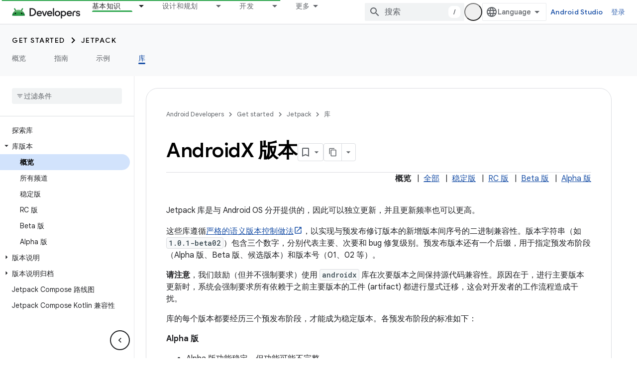

--- FILE ---
content_type: text/html; charset=utf-8
request_url: https://developer.android.com/jetpack/androidx/versions?authuser=1&hl=zh-cn
body_size: 46108
content:









<!doctype html>
<html 
      lang="zh-CN-x-mtfrom-en"
      dir="ltr">
  <head>
    <meta name="google-signin-client-id" content="721724668570-nbkv1cfusk7kk4eni4pjvepaus73b13t.apps.googleusercontent.com"><meta name="google-signin-scope"
          content="profile email https://www.googleapis.com/auth/developerprofiles https://www.googleapis.com/auth/developerprofiles.award https://www.googleapis.com/auth/devprofiles.full_control.firstparty"><meta property="og:site_name" content="Android Developers">
    <meta property="og:type" content="website"><meta name="theme-color" content="#34a853"><meta charset="utf-8">
    <meta content="IE=Edge" http-equiv="X-UA-Compatible">
    <meta name="viewport" content="width=device-width, initial-scale=1">
    

    <link rel="manifest" href="/_pwa/android/manifest.json"
          crossorigin="use-credentials">
    <link rel="preconnect" href="//www.gstatic.com" crossorigin>
    <link rel="preconnect" href="//fonts.gstatic.com" crossorigin>
    <link rel="preconnect" href="//fonts.googleapis.com" crossorigin>
    <link rel="preconnect" href="//apis.google.com" crossorigin>
    <link rel="preconnect" href="//www.google-analytics.com" crossorigin><link rel="stylesheet" href="//fonts.googleapis.com/css?family=Google+Sans:400,500,600,700|Google+Sans+Text:400,400italic,500,500italic,600,600italic,700,700italic|Roboto+Mono:400,500,700&display=swap">
      <link rel="stylesheet"
            href="//fonts.googleapis.com/css2?family=Material+Icons&family=Material+Symbols+Outlined&display=block"><link rel="stylesheet" href="https://www.gstatic.com/devrel-devsite/prod/v6dcfc5a6ab74baade852b535c8a876ff20ade102b870fd5f49da5da2dbf570bd/android/css/app.css">
      
        <link rel="stylesheet" href="https://www.gstatic.com/devrel-devsite/prod/v6dcfc5a6ab74baade852b535c8a876ff20ade102b870fd5f49da5da2dbf570bd/android/css/dark-theme.css" disabled>
      <link rel="shortcut icon" href="https://www.gstatic.com/devrel-devsite/prod/v6dcfc5a6ab74baade852b535c8a876ff20ade102b870fd5f49da5da2dbf570bd/android/images/favicon.svg">
    <link rel="apple-touch-icon" href="https://www.gstatic.com/devrel-devsite/prod/v6dcfc5a6ab74baade852b535c8a876ff20ade102b870fd5f49da5da2dbf570bd/android/images/touchicon-180.png"><link rel="canonical" href="https://developer.android.com/jetpack/androidx/versions?hl=zh-cn"><link rel="search" type="application/opensearchdescription+xml"
            title="Android Developers" href="https://developer.android.com/s/opensearch.xml?authuser=1&amp;hl=zh-cn">
      <link rel="alternate" hreflang="en"
          href="https://developer.android.com/jetpack/androidx/versions" /><link rel="alternate" hreflang="x-default" href="https://developer.android.com/jetpack/androidx/versions" /><link rel="alternate" hreflang="ar"
          href="https://developer.android.com/jetpack/androidx/versions?hl=ar" /><link rel="alternate" hreflang="bn"
          href="https://developer.android.com/jetpack/androidx/versions?hl=bn" /><link rel="alternate" hreflang="zh-Hans"
          href="https://developer.android.com/jetpack/androidx/versions?hl=zh-cn" /><link rel="alternate" hreflang="zh-Hant"
          href="https://developer.android.com/jetpack/androidx/versions?hl=zh-tw" /><link rel="alternate" hreflang="fa"
          href="https://developer.android.com/jetpack/androidx/versions?hl=fa" /><link rel="alternate" hreflang="fr"
          href="https://developer.android.com/jetpack/androidx/versions?hl=fr" /><link rel="alternate" hreflang="de"
          href="https://developer.android.com/jetpack/androidx/versions?hl=de" /><link rel="alternate" hreflang="he"
          href="https://developer.android.com/jetpack/androidx/versions?hl=he" /><link rel="alternate" hreflang="hi"
          href="https://developer.android.com/jetpack/androidx/versions?hl=hi" /><link rel="alternate" hreflang="id"
          href="https://developer.android.com/jetpack/androidx/versions?hl=id" /><link rel="alternate" hreflang="it"
          href="https://developer.android.com/jetpack/androidx/versions?hl=it" /><link rel="alternate" hreflang="ja"
          href="https://developer.android.com/jetpack/androidx/versions?hl=ja" /><link rel="alternate" hreflang="ko"
          href="https://developer.android.com/jetpack/androidx/versions?hl=ko" /><link rel="alternate" hreflang="pl"
          href="https://developer.android.com/jetpack/androidx/versions?hl=pl" /><link rel="alternate" hreflang="pt-BR"
          href="https://developer.android.com/jetpack/androidx/versions?hl=pt-br" /><link rel="alternate" hreflang="ru"
          href="https://developer.android.com/jetpack/androidx/versions?hl=ru" /><link rel="alternate" hreflang="es-419"
          href="https://developer.android.com/jetpack/androidx/versions?hl=es-419" /><link rel="alternate" hreflang="th"
          href="https://developer.android.com/jetpack/androidx/versions?hl=th" /><link rel="alternate" hreflang="tr"
          href="https://developer.android.com/jetpack/androidx/versions?hl=tr" /><link rel="alternate" hreflang="vi"
          href="https://developer.android.com/jetpack/androidx/versions?hl=vi" /><title>AndroidX 版本 &nbsp;|&nbsp; Jetpack &nbsp;|&nbsp; Android Developers</title>

<meta property="og:title" content="AndroidX 版本 &nbsp;|&nbsp; Jetpack &nbsp;|&nbsp; Android Developers"><meta property="og:url" content="https://developer.android.com/jetpack/androidx/versions?hl=zh-cn"><meta property="og:image" content="https://developer.android.com/static/images/social/android-developers.png?authuser=1&amp;hl=zh-cn">
  <meta property="og:image:width" content="1200">
  <meta property="og:image:height" content="675"><meta property="og:locale" content="zh_cn"><meta name="twitter:card" content="summary_large_image"><script type="application/ld+json">
  {
    "@context": "https://schema.org",
    "@type": "Article",
    
    "headline": "AndroidX 版本"
  }
</script><script type="application/ld+json">
  {
    "@context": "https://schema.org",
    "@type": "BreadcrumbList",
    "itemListElement": [{
      "@type": "ListItem",
      "position": 1,
      "name": "Get started",
      "item": "https://developer.android.com/get-started/overview"
    },{
      "@type": "ListItem",
      "position": 2,
      "name": "Jetpack",
      "item": "https://developer.android.com/jetpack"
    },{
      "@type": "ListItem",
      "position": 3,
      "name": "AndroidX 版本",
      "item": "https://developer.android.com/jetpack/androidx/versions"
    }]
  }
  </script><link rel="alternate machine-translated-from" hreflang="en"
        href="https://developer.android.com/jetpack/androidx/versions?hl=en&amp;authuser=1">
  

  

  


    
      <link rel="stylesheet" href="/extras.css"></head>
  <body class="color-scheme--light"
        template="page"
        theme="android-theme"
        type="article"
        
        appearance
        
        layout="docs"
        
        
        
        
        
        display-toc
        pending>
  
    <devsite-progress type="indeterminate" id="app-progress"></devsite-progress>
  
  
    <a href="#main-content" class="skip-link button">
      
      跳至主要内容
    </a>
    <section class="devsite-wrapper">
      <devsite-cookie-notification-bar></devsite-cookie-notification-bar><devsite-header role="banner">
  
    





















<div class="devsite-header--inner" data-nosnippet>
  <div class="devsite-top-logo-row-wrapper-wrapper">
    <div class="devsite-top-logo-row-wrapper">
      <div class="devsite-top-logo-row">
        <button type="button" id="devsite-hamburger-menu"
          class="devsite-header-icon-button button-flat material-icons gc-analytics-event"
          data-category="Site-Wide Custom Events"
          data-label="Navigation menu button"
          visually-hidden
          aria-label="打开菜单">
        </button>
        
<div class="devsite-product-name-wrapper">

  <a href="/" class="devsite-site-logo-link gc-analytics-event"
   data-category="Site-Wide Custom Events" data-label="Site logo" track-type="globalNav"
   track-name="androidDevelopers" track-metadata-position="nav"
   track-metadata-eventDetail="nav">
  
  <picture>
    
    <source srcset="https://www.gstatic.com/devrel-devsite/prod/v6dcfc5a6ab74baade852b535c8a876ff20ade102b870fd5f49da5da2dbf570bd/android/images/lockup-dark-theme.png"
            media="(prefers-color-scheme: dark)"
            class="devsite-dark-theme">
    
    <img src="https://www.gstatic.com/devrel-devsite/prod/v6dcfc5a6ab74baade852b535c8a876ff20ade102b870fd5f49da5da2dbf570bd/android/images/lockup.png" class="devsite-site-logo" alt="Android Developers">
  </picture>
  
</a>



  
  
  <span class="devsite-product-name">
    <ul class="devsite-breadcrumb-list"
  >
  
  <li class="devsite-breadcrumb-item
             ">
    
    
    
      
      
    
  </li>
  
</ul>
  </span>

</div>
        <div class="devsite-top-logo-row-middle">
          <div class="devsite-header-upper-tabs">
            
              
              
  <devsite-tabs class="upper-tabs">

    <nav class="devsite-tabs-wrapper" aria-label="上面的标签页">
      
        
          <tab class="devsite-dropdown
    devsite-dropdown-full
    devsite-active
    
    ">
  
    <a href="https://developer.android.com/jetpack?authuser=1&amp;hl=zh-cn"
    class="devsite-tabs-content gc-analytics-event android-dropdown-tab"
      track-metadata-eventdetail="https://developer.android.com/jetpack?authuser=1&amp;hl=zh-cn"
    
       track-type="nav"
       track-metadata-position="nav - 基本知识"
       track-metadata-module="primary nav"
       aria-label="基本知识, selected" 
       
         
           data-category="Site-Wide Custom Events"
         
           data-label="Tab: 基本知识"
         
           track-name="基本知识"
         
       >
    基本知识
  
    </a>
    
      <button
         aria-haspopup="menu"
         aria-expanded="false"
         aria-label="以下项的下拉菜单 基本知识"
         track-type="nav"
         track-metadata-eventdetail="https://developer.android.com/jetpack?authuser=1&amp;hl=zh-cn"
         track-metadata-position="nav - 基本知识"
         track-metadata-module="primary nav"
         
          
            data-category="Site-Wide Custom Events"
          
            data-label="Tab: 基本知识"
          
            track-name="基本知识"
          
        
         class="devsite-tabs-dropdown-toggle devsite-icon devsite-icon-arrow-drop-down"></button>
    
  
  <div class="devsite-tabs-dropdown" role="menu" aria-label="submenu" hidden>
    
    <div class="devsite-tabs-dropdown-content">
      
        <div class="devsite-tabs-dropdown-column
                    android-dropdown android-dropdown-primary android-dropdown-ai">
          
            <ul class="devsite-tabs-dropdown-section
                       ">
              
                <li class="devsite-nav-title" role="heading" tooltip>打造 AI 体验</li>
              
              
                <li class="devsite-nav-description">使用 Gemini API 等构建 AI 赋能的 Android 应用。
</li>
              
              
                <li class="devsite-nav-item">
                  <a href="https://developer.android.com/ai?authuser=1&amp;hl=zh-cn"
                    
                     track-type="nav"
                     track-metadata-eventdetail="https://developer.android.com/ai?authuser=1&amp;hl=zh-cn"
                     track-metadata-position="nav - 基本知识"
                     track-metadata-module="tertiary nav"
                     
                       track-metadata-module_headline="打造 ai 体验"
                     
                     tooltip
                  
                    
                     class="button button-primary"
                    
                  >
                    
                    <div class="devsite-nav-item-title">
                      开始使用
                    </div>
                    
                  </a>
                </li>
              
            </ul>
          
        </div>
      
        <div class="devsite-tabs-dropdown-column
                    android-dropdown">
          
            <ul class="devsite-tabs-dropdown-section
                       android-dropdown-section-icon android-dropdown-section-icon-launch">
              
                <li class="devsite-nav-title" role="heading" tooltip>开始使用</li>
              
              
                <li class="devsite-nav-description">首先，构建您的第一个应用。然后，通过我们的培训课程更深入地了解相关知识，或者自行探索应用开发。
</li>
              
              
                <li class="devsite-nav-item">
                  <a href="https://developer.android.com/get-started/overview?authuser=1&amp;hl=zh-cn"
                    
                     track-type="nav"
                     track-metadata-eventdetail="https://developer.android.com/get-started/overview?authuser=1&amp;hl=zh-cn"
                     track-metadata-position="nav - 基本知识"
                     track-metadata-module="tertiary nav"
                     
                       track-metadata-module_headline="开始使用"
                     
                     tooltip
                  >
                    
                    <div class="devsite-nav-item-title">
                      Hello World
                    </div>
                    
                  </a>
                </li>
              
                <li class="devsite-nav-item">
                  <a href="https://developer.android.com/courses?authuser=1&amp;hl=zh-cn"
                    
                     track-type="nav"
                     track-metadata-eventdetail="https://developer.android.com/courses?authuser=1&amp;hl=zh-cn"
                     track-metadata-position="nav - 基本知识"
                     track-metadata-module="tertiary nav"
                     
                       track-metadata-module_headline="开始使用"
                     
                     tooltip
                  >
                    
                    <div class="devsite-nav-item-title">
                      培训课程
                    </div>
                    
                  </a>
                </li>
              
                <li class="devsite-nav-item">
                  <a href="https://developer.android.com/get-started/codelabs?authuser=1&amp;hl=zh-cn"
                    
                     track-type="nav"
                     track-metadata-eventdetail="https://developer.android.com/get-started/codelabs?authuser=1&amp;hl=zh-cn"
                     track-metadata-position="nav - 基本知识"
                     track-metadata-module="tertiary nav"
                     
                       track-metadata-module_headline="开始使用"
                     
                     tooltip
                  >
                    
                    <div class="devsite-nav-item-title">
                      教程
                    </div>
                    
                  </a>
                </li>
              
                <li class="devsite-nav-item">
                  <a href="https://developer.android.com/develop/ui/compose/adopt?authuser=1&amp;hl=zh-cn"
                    
                     track-type="nav"
                     track-metadata-eventdetail="https://developer.android.com/develop/ui/compose/adopt?authuser=1&amp;hl=zh-cn"
                     track-metadata-position="nav - 基本知识"
                     track-metadata-module="tertiary nav"
                     
                       track-metadata-module_headline="开始使用"
                     
                     tooltip
                  >
                    
                    <div class="devsite-nav-item-title">
                      团队版 Compose
                    </div>
                    
                  </a>
                </li>
              
                <li class="devsite-nav-item">
                  <a href="https://developer.android.com/kotlin?authuser=1&amp;hl=zh-cn"
                    
                     track-type="nav"
                     track-metadata-eventdetail="https://developer.android.com/kotlin?authuser=1&amp;hl=zh-cn"
                     track-metadata-position="nav - 基本知识"
                     track-metadata-module="tertiary nav"
                     
                       track-metadata-module_headline="开始使用"
                     
                     tooltip
                  >
                    
                    <div class="devsite-nav-item-title">
                      Android 版 Kotlin
                    </div>
                    
                  </a>
                </li>
              
                <li class="devsite-nav-item">
                  <a href="https://play.google.com/console/about/guides/play-commerce/?authuser=1&amp;hl=zh-cn"
                    
                     track-type="nav"
                     track-metadata-eventdetail="https://play.google.com/console/about/guides/play-commerce/?authuser=1&amp;hl=zh-cn"
                     track-metadata-position="nav - 基本知识"
                     track-metadata-module="tertiary nav"
                     
                       track-metadata-module_headline="开始使用"
                     
                     tooltip
                  >
                    
                    <div class="devsite-nav-item-title">
                      利用 Play 变现 ↗️
                    </div>
                    
                  </a>
                </li>
              
                <li class="devsite-nav-item">
                  <a href="https://developer.android.com/developer-verification?authuser=1&amp;hl=zh-cn"
                    
                     track-type="nav"
                     track-metadata-eventdetail="https://developer.android.com/developer-verification?authuser=1&amp;hl=zh-cn"
                     track-metadata-position="nav - 基本知识"
                     track-metadata-module="tertiary nav"
                     
                       track-metadata-module_headline="开始使用"
                     
                     tooltip
                  >
                    
                    <div class="devsite-nav-item-title">
                      Android 开发者验证工具
                    </div>
                    
                  </a>
                </li>
              
            </ul>
          
        </div>
      
        <div class="devsite-tabs-dropdown-column
                    android-dropdown">
          
            <ul class="devsite-tabs-dropdown-section
                       android-dropdown-section-icon android-dropdown-section-icon-multiple-screens">
              
                <li class="devsite-nav-title" role="heading" tooltip>按设备扩展</li>
              
              
                <li class="devsite-nav-description">构建可让用户在手机、平板电脑、手表、头戴设备等设备上获享无缝体验的应用。
</li>
              
              
                <li class="devsite-nav-item">
                  <a href="https://developer.android.com/adaptive-apps?authuser=1&amp;hl=zh-cn"
                    
                     track-type="nav"
                     track-metadata-eventdetail="https://developer.android.com/adaptive-apps?authuser=1&amp;hl=zh-cn"
                     track-metadata-position="nav - 基本知识"
                     track-metadata-module="tertiary nav"
                     
                       track-metadata-module_headline="按设备扩展"
                     
                     tooltip
                  >
                    
                    <div class="devsite-nav-item-title">
                      自适应应用
                    </div>
                    
                  </a>
                </li>
              
                <li class="devsite-nav-item">
                  <a href="https://developer.android.com/xr?authuser=1&amp;hl=zh-cn"
                    
                     track-type="nav"
                     track-metadata-eventdetail="https://developer.android.com/xr?authuser=1&amp;hl=zh-cn"
                     track-metadata-position="nav - 基本知识"
                     track-metadata-module="tertiary nav"
                     
                       track-metadata-module_headline="按设备扩展"
                     
                     tooltip
                  >
                    
                    <div class="devsite-nav-item-title">
                      Android XR
                    </div>
                    
                  </a>
                </li>
              
                <li class="devsite-nav-item">
                  <a href="https://developer.android.com/wear?authuser=1&amp;hl=zh-cn"
                    
                     track-type="nav"
                     track-metadata-eventdetail="https://developer.android.com/wear?authuser=1&amp;hl=zh-cn"
                     track-metadata-position="nav - 基本知识"
                     track-metadata-module="tertiary nav"
                     
                       track-metadata-module_headline="按设备扩展"
                     
                     tooltip
                  >
                    
                    <div class="devsite-nav-item-title">
                      Wear OS
                    </div>
                    
                  </a>
                </li>
              
                <li class="devsite-nav-item">
                  <a href="https://developer.android.com/cars?authuser=1&amp;hl=zh-cn"
                    
                     track-type="nav"
                     track-metadata-eventdetail="https://developer.android.com/cars?authuser=1&amp;hl=zh-cn"
                     track-metadata-position="nav - 基本知识"
                     track-metadata-module="tertiary nav"
                     
                       track-metadata-module_headline="按设备扩展"
                     
                     tooltip
                  >
                    
                    <div class="devsite-nav-item-title">
                      Android for Cars
                    </div>
                    
                  </a>
                </li>
              
                <li class="devsite-nav-item">
                  <a href="https://developer.android.com/tv?authuser=1&amp;hl=zh-cn"
                    
                     track-type="nav"
                     track-metadata-eventdetail="https://developer.android.com/tv?authuser=1&amp;hl=zh-cn"
                     track-metadata-position="nav - 基本知识"
                     track-metadata-module="tertiary nav"
                     
                       track-metadata-module_headline="按设备扩展"
                     
                     tooltip
                  >
                    
                    <div class="devsite-nav-item-title">
                      Android TV
                    </div>
                    
                  </a>
                </li>
              
                <li class="devsite-nav-item">
                  <a href="https://developer.android.com/chrome-os?authuser=1&amp;hl=zh-cn"
                    
                     track-type="nav"
                     track-metadata-eventdetail="https://developer.android.com/chrome-os?authuser=1&amp;hl=zh-cn"
                     track-metadata-position="nav - 基本知识"
                     track-metadata-module="tertiary nav"
                     
                       track-metadata-module_headline="按设备扩展"
                     
                     tooltip
                  >
                    
                    <div class="devsite-nav-item-title">
                      ChromeOS
                    </div>
                    
                  </a>
                </li>
              
            </ul>
          
        </div>
      
        <div class="devsite-tabs-dropdown-column
                    android-dropdown">
          
            <ul class="devsite-tabs-dropdown-section
                       android-dropdown-section-icon android-dropdown-section-icon-platform">
              
                <li class="devsite-nav-title" role="heading" tooltip>按类别构建</li>
              
              
                <li class="devsite-nav-description">了解如何按照 Google 的明确规范化指导，针对您的使用场景构建应用。
</li>
              
              
                <li class="devsite-nav-item">
                  <a href="https://developer.android.com/games?authuser=1&amp;hl=zh-cn"
                    
                     track-type="nav"
                     track-metadata-eventdetail="https://developer.android.com/games?authuser=1&amp;hl=zh-cn"
                     track-metadata-position="nav - 基本知识"
                     track-metadata-module="tertiary nav"
                     
                       track-metadata-module_headline="按类别构建"
                     
                     tooltip
                  >
                    
                    <div class="devsite-nav-item-title">
                      游戏
                    </div>
                    
                  </a>
                </li>
              
                <li class="devsite-nav-item">
                  <a href="https://developer.android.com/media?authuser=1&amp;hl=zh-cn"
                    
                     track-type="nav"
                     track-metadata-eventdetail="https://developer.android.com/media?authuser=1&amp;hl=zh-cn"
                     track-metadata-position="nav - 基本知识"
                     track-metadata-module="tertiary nav"
                     
                       track-metadata-module_headline="按类别构建"
                     
                     tooltip
                  >
                    
                    <div class="devsite-nav-item-title">
                      相机与媒体
                    </div>
                    
                  </a>
                </li>
              
                <li class="devsite-nav-item">
                  <a href="https://developer.android.com/social-and-messaging?authuser=1&amp;hl=zh-cn"
                    
                     track-type="nav"
                     track-metadata-eventdetail="https://developer.android.com/social-and-messaging?authuser=1&amp;hl=zh-cn"
                     track-metadata-position="nav - 基本知识"
                     track-metadata-module="tertiary nav"
                     
                       track-metadata-module_headline="按类别构建"
                     
                     tooltip
                  >
                    
                    <div class="devsite-nav-item-title">
                      社交与消息
                    </div>
                    
                  </a>
                </li>
              
                <li class="devsite-nav-item">
                  <a href="https://developer.android.com/health-and-fitness?authuser=1&amp;hl=zh-cn"
                    
                     track-type="nav"
                     track-metadata-eventdetail="https://developer.android.com/health-and-fitness?authuser=1&amp;hl=zh-cn"
                     track-metadata-position="nav - 基本知识"
                     track-metadata-module="tertiary nav"
                     
                       track-metadata-module_headline="按类别构建"
                     
                     tooltip
                  >
                    
                    <div class="devsite-nav-item-title">
                      健康与健身
                    </div>
                    
                  </a>
                </li>
              
                <li class="devsite-nav-item">
                  <a href="https://developer.android.com/productivity?authuser=1&amp;hl=zh-cn"
                    
                     track-type="nav"
                     track-metadata-eventdetail="https://developer.android.com/productivity?authuser=1&amp;hl=zh-cn"
                     track-metadata-position="nav - 基本知识"
                     track-metadata-module="tertiary nav"
                     
                       track-metadata-module_headline="按类别构建"
                     
                     tooltip
                  >
                    
                    <div class="devsite-nav-item-title">
                      工作效率
                    </div>
                    
                  </a>
                </li>
              
                <li class="devsite-nav-item">
                  <a href="https://developer.android.com/work/overview?authuser=1&amp;hl=zh-cn"
                    
                     track-type="nav"
                     track-metadata-eventdetail="https://developer.android.com/work/overview?authuser=1&amp;hl=zh-cn"
                     track-metadata-position="nav - 基本知识"
                     track-metadata-module="tertiary nav"
                     
                       track-metadata-module_headline="按类别构建"
                     
                     tooltip
                  >
                    
                    <div class="devsite-nav-item-title">
                      企业应用
                    </div>
                    
                  </a>
                </li>
              
            </ul>
          
        </div>
      
        <div class="devsite-tabs-dropdown-column
                    android-dropdown">
          
            <ul class="devsite-tabs-dropdown-section
                       android-dropdown-section-icon android-dropdown-section-icon-stars">
              
                <li class="devsite-nav-title" role="heading" tooltip>掌握最新资讯</li>
              
              
                <li class="devsite-nav-description">及时了解一年中发布的新版本，加入我们的试用计划，并向我们提供反馈。
</li>
              
              
                <li class="devsite-nav-item">
                  <a href="https://developer.android.com/latest-updates?authuser=1&amp;hl=zh-cn"
                    
                     track-type="nav"
                     track-metadata-eventdetail="https://developer.android.com/latest-updates?authuser=1&amp;hl=zh-cn"
                     track-metadata-position="nav - 基本知识"
                     track-metadata-module="tertiary nav"
                     
                       track-metadata-module_headline="掌握最新资讯"
                     
                     tooltip
                  >
                    
                    <div class="devsite-nav-item-title">
                      最新动态
                    </div>
                    
                  </a>
                </li>
              
                <li class="devsite-nav-item">
                  <a href="https://developer.android.com/latest-updates/experimental?authuser=1&amp;hl=zh-cn"
                    
                     track-type="nav"
                     track-metadata-eventdetail="https://developer.android.com/latest-updates/experimental?authuser=1&amp;hl=zh-cn"
                     track-metadata-position="nav - 基本知识"
                     track-metadata-module="tertiary nav"
                     
                       track-metadata-module_headline="掌握最新资讯"
                     
                     tooltip
                  >
                    
                    <div class="devsite-nav-item-title">
                      实验性更新
                    </div>
                    
                  </a>
                </li>
              
                <li class="devsite-nav-item">
                  <a href="https://developer.android.com/studio/preview?authuser=1&amp;hl=zh-cn"
                    
                     track-type="nav"
                     track-metadata-eventdetail="https://developer.android.com/studio/preview?authuser=1&amp;hl=zh-cn"
                     track-metadata-position="nav - 基本知识"
                     track-metadata-module="tertiary nav"
                     
                       track-metadata-module_headline="掌握最新资讯"
                     
                     tooltip
                  >
                    
                    <div class="devsite-nav-item-title">
                      Android Studio 预览版
                    </div>
                    
                  </a>
                </li>
              
                <li class="devsite-nav-item">
                  <a href="https://developer.android.com/jetpack/androidx/versions?authuser=1&amp;hl=zh-cn"
                    
                     track-type="nav"
                     track-metadata-eventdetail="https://developer.android.com/jetpack/androidx/versions?authuser=1&amp;hl=zh-cn"
                     track-metadata-position="nav - 基本知识"
                     track-metadata-module="tertiary nav"
                     
                       track-metadata-module_headline="掌握最新资讯"
                     
                     tooltip
                  >
                    
                    <div class="devsite-nav-item-title">
                      Jetpack 库和 Compose 库
                    </div>
                    
                  </a>
                </li>
              
                <li class="devsite-nav-item">
                  <a href="https://developer.android.com/training/wearables/versions/latest?authuser=1&amp;hl=zh-cn"
                    
                     track-type="nav"
                     track-metadata-eventdetail="https://developer.android.com/training/wearables/versions/latest?authuser=1&amp;hl=zh-cn"
                     track-metadata-position="nav - 基本知识"
                     track-metadata-module="tertiary nav"
                     
                       track-metadata-module_headline="掌握最新资讯"
                     
                     tooltip
                  >
                    
                    <div class="devsite-nav-item-title">
                      Wear OS 版本
                    </div>
                    
                  </a>
                </li>
              
                <li class="devsite-nav-item">
                  <a href="https://developer.android.com/design-for-safety/privacy-sandbox?authuser=1&amp;hl=zh-cn"
                    
                     track-type="nav"
                     track-metadata-eventdetail="https://developer.android.com/design-for-safety/privacy-sandbox?authuser=1&amp;hl=zh-cn"
                     track-metadata-position="nav - 基本知识"
                     track-metadata-module="tertiary nav"
                     
                       track-metadata-module_headline="掌握最新资讯"
                     
                     tooltip
                  >
                    
                    <div class="devsite-nav-item-title">
                      Privacy Sandbox ↗️
                    </div>
                    
                  </a>
                </li>
              
            </ul>
          
        </div>
      
    </div>
  </div>
</tab>
        
      
        
          <tab class="devsite-dropdown
    devsite-dropdown-full
    
    
    ">
  
    <a href="https://developer.android.com/design?authuser=1&amp;hl=zh-cn"
    class="devsite-tabs-content gc-analytics-event android-dropdown-tab"
      track-metadata-eventdetail="https://developer.android.com/design?authuser=1&amp;hl=zh-cn"
    
       track-type="nav"
       track-metadata-position="nav - 设计和规划"
       track-metadata-module="primary nav"
       
       
         
           data-category="Site-Wide Custom Events"
         
           data-label="Tab: 设计和规划"
         
           track-name="设计和规划"
         
       >
    设计和规划
  
    </a>
    
      <button
         aria-haspopup="menu"
         aria-expanded="false"
         aria-label="以下项的下拉菜单 设计和规划"
         track-type="nav"
         track-metadata-eventdetail="https://developer.android.com/design?authuser=1&amp;hl=zh-cn"
         track-metadata-position="nav - 设计和规划"
         track-metadata-module="primary nav"
         
          
            data-category="Site-Wide Custom Events"
          
            data-label="Tab: 设计和规划"
          
            track-name="设计和规划"
          
        
         class="devsite-tabs-dropdown-toggle devsite-icon devsite-icon-arrow-drop-down"></button>
    
  
  <div class="devsite-tabs-dropdown" role="menu" aria-label="submenu" hidden>
    
    <div class="devsite-tabs-dropdown-content">
      
        <div class="devsite-tabs-dropdown-column
                    android-dropdown android-dropdown-primary android-dropdown-mad">
          
            <ul class="devsite-tabs-dropdown-section
                       ">
              
                <li class="devsite-nav-title" role="heading" tooltip>出色体验</li>
              
              
                <li class="devsite-nav-description">为优质用户打造优质体验。
</li>
              
              
                <li class="devsite-nav-item">
                  <a href="https://developer.android.com/quality/excellent?authuser=1&amp;hl=zh-cn"
                    
                     track-type="nav"
                     track-metadata-eventdetail="https://developer.android.com/quality/excellent?authuser=1&amp;hl=zh-cn"
                     track-metadata-position="nav - 设计和规划"
                     track-metadata-module="tertiary nav"
                     
                       track-metadata-module_headline="出色体验"
                     
                     tooltip
                  
                    
                     class="button button-primary"
                    
                  >
                    
                    <div class="devsite-nav-item-title">
                      了解详情
                    </div>
                    
                  </a>
                </li>
              
            </ul>
          
        </div>
      
        <div class="devsite-tabs-dropdown-column
                    android-dropdown">
          
            <ul class="devsite-tabs-dropdown-section
                       android-dropdown-section-icon android-dropdown-section-icon-layout">
              
                <li class="devsite-nav-title" role="heading" tooltip>界面设计</li>
              
              
                <li class="devsite-nav-description">遵循 Android 最佳实践设计精美的界面。</li>
              
              
                <li class="devsite-nav-item">
                  <a href="https://developer.android.com/design/ui?authuser=1&amp;hl=zh-cn"
                    
                     track-type="nav"
                     track-metadata-eventdetail="https://developer.android.com/design/ui?authuser=1&amp;hl=zh-cn"
                     track-metadata-position="nav - 设计和规划"
                     track-metadata-module="tertiary nav"
                     
                       track-metadata-module_headline="界面设计"
                     
                     tooltip
                  >
                    
                    <div class="devsite-nav-item-title">
                      为 Android 设计
                    </div>
                    
                  </a>
                </li>
              
                <li class="devsite-nav-item">
                  <a href="https://developer.android.com/design/ui/mobile?authuser=1&amp;hl=zh-cn"
                    
                     track-type="nav"
                     track-metadata-eventdetail="https://developer.android.com/design/ui/mobile?authuser=1&amp;hl=zh-cn"
                     track-metadata-position="nav - 设计和规划"
                     track-metadata-module="tertiary nav"
                     
                       track-metadata-module_headline="界面设计"
                     
                     tooltip
                  >
                    
                    <div class="devsite-nav-item-title">
                      移动
                    </div>
                    
                  </a>
                </li>
              
                <li class="devsite-nav-item">
                  <a href="https://developer.android.com/design/ui/large-screens?authuser=1&amp;hl=zh-cn"
                    
                     track-type="nav"
                     track-metadata-eventdetail="https://developer.android.com/design/ui/large-screens?authuser=1&amp;hl=zh-cn"
                     track-metadata-position="nav - 设计和规划"
                     track-metadata-module="tertiary nav"
                     
                       track-metadata-module_headline="界面设计"
                     
                     tooltip
                  >
                    
                    <div class="devsite-nav-item-title">
                      自适应界面
                    </div>
                    
                  </a>
                </li>
              
                <li class="devsite-nav-item">
                  <a href="https://developer.android.com/design/ui/xr?authuser=1&amp;hl=zh-cn"
                    
                     track-type="nav"
                     track-metadata-eventdetail="https://developer.android.com/design/ui/xr?authuser=1&amp;hl=zh-cn"
                     track-metadata-position="nav - 设计和规划"
                     track-metadata-module="tertiary nav"
                     
                       track-metadata-module_headline="界面设计"
                     
                     tooltip
                  >
                    
                    <div class="devsite-nav-item-title">
                      扩展现实头戴设备和扩展现实眼镜
                    </div>
                    
                  </a>
                </li>
              
                <li class="devsite-nav-item">
                  <a href="https://developer.android.com/design/ui/ai-glasses?authuser=1&amp;hl=zh-cn"
                    
                     track-type="nav"
                     track-metadata-eventdetail="https://developer.android.com/design/ui/ai-glasses?authuser=1&amp;hl=zh-cn"
                     track-metadata-position="nav - 设计和规划"
                     track-metadata-module="tertiary nav"
                     
                       track-metadata-module_headline="界面设计"
                     
                     tooltip
                  >
                    
                    <div class="devsite-nav-item-title">
                      AI 眼镜
                    </div>
                    
                  </a>
                </li>
              
                <li class="devsite-nav-item">
                  <a href="https://developer.android.com/design/ui/widget?authuser=1&amp;hl=zh-cn"
                    
                     track-type="nav"
                     track-metadata-eventdetail="https://developer.android.com/design/ui/widget?authuser=1&amp;hl=zh-cn"
                     track-metadata-position="nav - 设计和规划"
                     track-metadata-module="tertiary nav"
                     
                       track-metadata-module_headline="界面设计"
                     
                     tooltip
                  >
                    
                    <div class="devsite-nav-item-title">
                      widget
                    </div>
                    
                  </a>
                </li>
              
                <li class="devsite-nav-item">
                  <a href="https://developer.android.com/design/ui/wear?authuser=1&amp;hl=zh-cn"
                    
                     track-type="nav"
                     track-metadata-eventdetail="https://developer.android.com/design/ui/wear?authuser=1&amp;hl=zh-cn"
                     track-metadata-position="nav - 设计和规划"
                     track-metadata-module="tertiary nav"
                     
                       track-metadata-module_headline="界面设计"
                     
                     tooltip
                  >
                    
                    <div class="devsite-nav-item-title">
                      Wear OS
                    </div>
                    
                  </a>
                </li>
              
                <li class="devsite-nav-item">
                  <a href="https://developer.android.com/design/ui/tv?authuser=1&amp;hl=zh-cn"
                    
                     track-type="nav"
                     track-metadata-eventdetail="https://developer.android.com/design/ui/tv?authuser=1&amp;hl=zh-cn"
                     track-metadata-position="nav - 设计和规划"
                     track-metadata-module="tertiary nav"
                     
                       track-metadata-module_headline="界面设计"
                     
                     tooltip
                  >
                    
                    <div class="devsite-nav-item-title">
                      Android TV
                    </div>
                    
                  </a>
                </li>
              
                <li class="devsite-nav-item">
                  <a href="https://developer.android.com/design/ui/cars?authuser=1&amp;hl=zh-cn"
                    
                     track-type="nav"
                     track-metadata-eventdetail="https://developer.android.com/design/ui/cars?authuser=1&amp;hl=zh-cn"
                     track-metadata-position="nav - 设计和规划"
                     track-metadata-module="tertiary nav"
                     
                       track-metadata-module_headline="界面设计"
                     
                     tooltip
                  >
                    
                    <div class="devsite-nav-item-title">
                      Android for Cars
                    </div>
                    
                  </a>
                </li>
              
            </ul>
          
        </div>
      
        <div class="devsite-tabs-dropdown-column
                    android-dropdown">
          
            <ul class="devsite-tabs-dropdown-section
                       android-dropdown-section-icon android-dropdown-section-icon-design">
              
                <li class="devsite-nav-title" role="heading" tooltip>架构</li>
              
              
                <li class="devsite-nav-description">设计可靠、可测试且可维护的应用逻辑和服务。</li>
              
              
                <li class="devsite-nav-item">
                  <a href="https://developer.android.com/topic/architecture/intro?authuser=1&amp;hl=zh-cn"
                    
                     track-type="nav"
                     track-metadata-eventdetail="https://developer.android.com/topic/architecture/intro?authuser=1&amp;hl=zh-cn"
                     track-metadata-position="nav - 设计和规划"
                     track-metadata-module="tertiary nav"
                     
                       track-metadata-module_headline="架构"
                     
                     tooltip
                  >
                    
                    <div class="devsite-nav-item-title">
                      简介
                    </div>
                    
                  </a>
                </li>
              
                <li class="devsite-nav-item">
                  <a href="https://developer.android.com/topic/libraries/view-binding?authuser=1&amp;hl=zh-cn"
                    
                     track-type="nav"
                     track-metadata-eventdetail="https://developer.android.com/topic/libraries/view-binding?authuser=1&amp;hl=zh-cn"
                     track-metadata-position="nav - 设计和规划"
                     track-metadata-module="tertiary nav"
                     
                       track-metadata-module_headline="架构"
                     
                     tooltip
                  >
                    
                    <div class="devsite-nav-item-title">
                      库
                    </div>
                    
                  </a>
                </li>
              
                <li class="devsite-nav-item">
                  <a href="https://developer.android.com/guide/navigation/navigation-principles?authuser=1&amp;hl=zh-cn"
                    
                     track-type="nav"
                     track-metadata-eventdetail="https://developer.android.com/guide/navigation/navigation-principles?authuser=1&amp;hl=zh-cn"
                     track-metadata-position="nav - 设计和规划"
                     track-metadata-module="tertiary nav"
                     
                       track-metadata-module_headline="架构"
                     
                     tooltip
                  >
                    
                    <div class="devsite-nav-item-title">
                      导航
                    </div>
                    
                  </a>
                </li>
              
                <li class="devsite-nav-item">
                  <a href="https://developer.android.com/topic/modularization?authuser=1&amp;hl=zh-cn"
                    
                     track-type="nav"
                     track-metadata-eventdetail="https://developer.android.com/topic/modularization?authuser=1&amp;hl=zh-cn"
                     track-metadata-position="nav - 设计和规划"
                     track-metadata-module="tertiary nav"
                     
                       track-metadata-module_headline="架构"
                     
                     tooltip
                  >
                    
                    <div class="devsite-nav-item-title">
                      模块化
                    </div>
                    
                  </a>
                </li>
              
                <li class="devsite-nav-item">
                  <a href="https://developer.android.com/training/testing/fundamentals?authuser=1&amp;hl=zh-cn"
                    
                     track-type="nav"
                     track-metadata-eventdetail="https://developer.android.com/training/testing/fundamentals?authuser=1&amp;hl=zh-cn"
                     track-metadata-position="nav - 设计和规划"
                     track-metadata-module="tertiary nav"
                     
                       track-metadata-module_headline="架构"
                     
                     tooltip
                  >
                    
                    <div class="devsite-nav-item-title">
                      测试
                    </div>
                    
                  </a>
                </li>
              
                <li class="devsite-nav-item">
                  <a href="https://developer.android.com/kotlin/multiplatform?authuser=1&amp;hl=zh-cn"
                    
                     track-type="nav"
                     track-metadata-eventdetail="https://developer.android.com/kotlin/multiplatform?authuser=1&amp;hl=zh-cn"
                     track-metadata-position="nav - 设计和规划"
                     track-metadata-module="tertiary nav"
                     
                       track-metadata-module_headline="架构"
                     
                     tooltip
                  >
                    
                    <div class="devsite-nav-item-title">
                      Kotlin Multiplatform
                    </div>
                    
                  </a>
                </li>
              
            </ul>
          
        </div>
      
        <div class="devsite-tabs-dropdown-column
                    android-dropdown">
          
            <ul class="devsite-tabs-dropdown-section
                       android-dropdown-section-icon android-dropdown-section-icon-vitals">
              
                <li class="devsite-nav-title" role="heading" tooltip>质量</li>
              
              
                <li class="devsite-nav-description">妥善规划，打造高品质应用并符合 Play 商店准则。</li>
              
              
                <li class="devsite-nav-item">
                  <a href="https://developer.android.com/quality?authuser=1&amp;hl=zh-cn"
                    
                     track-type="nav"
                     track-metadata-eventdetail="https://developer.android.com/quality?authuser=1&amp;hl=zh-cn"
                     track-metadata-position="nav - 设计和规划"
                     track-metadata-module="tertiary nav"
                     
                       track-metadata-module_headline="质量"
                     
                     tooltip
                  >
                    
                    <div class="devsite-nav-item-title">
                      概览
                    </div>
                    
                  </a>
                </li>
              
                <li class="devsite-nav-item">
                  <a href="https://developer.android.com/quality/core-value?authuser=1&amp;hl=zh-cn"
                    
                     track-type="nav"
                     track-metadata-eventdetail="https://developer.android.com/quality/core-value?authuser=1&amp;hl=zh-cn"
                     track-metadata-position="nav - 设计和规划"
                     track-metadata-module="tertiary nav"
                     
                       track-metadata-module_headline="质量"
                     
                     tooltip
                  >
                    
                    <div class="devsite-nav-item-title">
                      核心价值
                    </div>
                    
                  </a>
                </li>
              
                <li class="devsite-nav-item">
                  <a href="https://developer.android.com/quality/user-experience?authuser=1&amp;hl=zh-cn"
                    
                     track-type="nav"
                     track-metadata-eventdetail="https://developer.android.com/quality/user-experience?authuser=1&amp;hl=zh-cn"
                     track-metadata-position="nav - 设计和规划"
                     track-metadata-module="tertiary nav"
                     
                       track-metadata-module_headline="质量"
                     
                     tooltip
                  >
                    
                    <div class="devsite-nav-item-title">
                      用户体验
                    </div>
                    
                  </a>
                </li>
              
                <li class="devsite-nav-item">
                  <a href="https://developer.android.com/guide/topics/ui/accessibility?authuser=1&amp;hl=zh-cn"
                    
                     track-type="nav"
                     track-metadata-eventdetail="https://developer.android.com/guide/topics/ui/accessibility?authuser=1&amp;hl=zh-cn"
                     track-metadata-position="nav - 设计和规划"
                     track-metadata-module="tertiary nav"
                     
                       track-metadata-module_headline="质量"
                     
                     tooltip
                  >
                    
                    <div class="devsite-nav-item-title">
                      无障碍
                    </div>
                    
                  </a>
                </li>
              
                <li class="devsite-nav-item">
                  <a href="https://developer.android.com/quality/technical?authuser=1&amp;hl=zh-cn"
                    
                     track-type="nav"
                     track-metadata-eventdetail="https://developer.android.com/quality/technical?authuser=1&amp;hl=zh-cn"
                     track-metadata-position="nav - 设计和规划"
                     track-metadata-module="tertiary nav"
                     
                       track-metadata-module_headline="质量"
                     
                     tooltip
                  >
                    
                    <div class="devsite-nav-item-title">
                      技术质量
                    </div>
                    
                  </a>
                </li>
              
                <li class="devsite-nav-item">
                  <a href="https://developer.android.com/quality/excellent?authuser=1&amp;hl=zh-cn"
                    
                     track-type="nav"
                     track-metadata-eventdetail="https://developer.android.com/quality/excellent?authuser=1&amp;hl=zh-cn"
                     track-metadata-position="nav - 设计和规划"
                     track-metadata-module="tertiary nav"
                     
                       track-metadata-module_headline="质量"
                     
                     tooltip
                  >
                    
                    <div class="devsite-nav-item-title">
                      出色体验
                    </div>
                    
                  </a>
                </li>
              
            </ul>
          
        </div>
      
        <div class="devsite-tabs-dropdown-column
                    android-dropdown">
          
            <ul class="devsite-tabs-dropdown-section
                       android-dropdown-section-icon android-dropdown-section-icon-security-2">
              
                <li class="devsite-nav-title" role="heading" tooltip>安全</li>
              
              
                <li class="devsite-nav-description">保护用户免受威胁，确保安全的 Android 体验。</li>
              
              
                <li class="devsite-nav-item">
                  <a href="https://developer.android.com/security?authuser=1&amp;hl=zh-cn"
                    
                     track-type="nav"
                     track-metadata-eventdetail="https://developer.android.com/security?authuser=1&amp;hl=zh-cn"
                     track-metadata-position="nav - 设计和规划"
                     track-metadata-module="tertiary nav"
                     
                       track-metadata-module_headline="安全"
                     
                     tooltip
                  >
                    
                    <div class="devsite-nav-item-title">
                      概览
                    </div>
                    
                  </a>
                </li>
              
                <li class="devsite-nav-item">
                  <a href="https://developer.android.com/privacy?authuser=1&amp;hl=zh-cn"
                    
                     track-type="nav"
                     track-metadata-eventdetail="https://developer.android.com/privacy?authuser=1&amp;hl=zh-cn"
                     track-metadata-position="nav - 设计和规划"
                     track-metadata-module="tertiary nav"
                     
                       track-metadata-module_headline="安全"
                     
                     tooltip
                  >
                    
                    <div class="devsite-nav-item-title">
                      隐私权
                    </div>
                    
                  </a>
                </li>
              
                <li class="devsite-nav-item">
                  <a href="https://developer.android.com/privacy?authuser=1&amp;hl=zh-cn#app-permissions"
                    
                     track-type="nav"
                     track-metadata-eventdetail="https://developer.android.com/privacy?authuser=1&amp;hl=zh-cn#app-permissions"
                     track-metadata-position="nav - 设计和规划"
                     track-metadata-module="tertiary nav"
                     
                       track-metadata-module_headline="安全"
                     
                     tooltip
                  >
                    
                    <div class="devsite-nav-item-title">
                      权限
                    </div>
                    
                  </a>
                </li>
              
                <li class="devsite-nav-item">
                  <a href="https://developer.android.com/identity?authuser=1&amp;hl=zh-cn"
                    
                     track-type="nav"
                     track-metadata-eventdetail="https://developer.android.com/identity?authuser=1&amp;hl=zh-cn"
                     track-metadata-position="nav - 设计和规划"
                     track-metadata-module="tertiary nav"
                     
                       track-metadata-module_headline="安全"
                     
                     tooltip
                  >
                    
                    <div class="devsite-nav-item-title">
                      身份
                    </div>
                    
                  </a>
                </li>
              
                <li class="devsite-nav-item">
                  <a href="https://developer.android.com/security/fraud-prevention?authuser=1&amp;hl=zh-cn"
                    
                     track-type="nav"
                     track-metadata-eventdetail="https://developer.android.com/security/fraud-prevention?authuser=1&amp;hl=zh-cn"
                     track-metadata-position="nav - 设计和规划"
                     track-metadata-module="tertiary nav"
                     
                       track-metadata-module_headline="安全"
                     
                     tooltip
                  >
                    
                    <div class="devsite-nav-item-title">
                      防范欺诈
                    </div>
                    
                  </a>
                </li>
              
            </ul>
          
        </div>
      
    </div>
  </div>
</tab>
        
      
        
          <tab class="devsite-dropdown
    devsite-dropdown-full
    
    
    ">
  
    <a href="https://developer.android.com/develop?authuser=1&amp;hl=zh-cn"
    class="devsite-tabs-content gc-analytics-event android-dropdown-tab"
      track-metadata-eventdetail="https://developer.android.com/develop?authuser=1&amp;hl=zh-cn"
    
       track-type="nav"
       track-metadata-position="nav - 开发"
       track-metadata-module="primary nav"
       
       
         
           data-category="Site-Wide Custom Events"
         
           data-label="Tab: 开发"
         
           track-name="开发"
         
       >
    开发
  
    </a>
    
      <button
         aria-haspopup="menu"
         aria-expanded="false"
         aria-label="以下项的下拉菜单 开发"
         track-type="nav"
         track-metadata-eventdetail="https://developer.android.com/develop?authuser=1&amp;hl=zh-cn"
         track-metadata-position="nav - 开发"
         track-metadata-module="primary nav"
         
          
            data-category="Site-Wide Custom Events"
          
            data-label="Tab: 开发"
          
            track-name="开发"
          
        
         class="devsite-tabs-dropdown-toggle devsite-icon devsite-icon-arrow-drop-down"></button>
    
  
  <div class="devsite-tabs-dropdown" role="menu" aria-label="submenu" hidden>
    
    <div class="devsite-tabs-dropdown-content">
      
        <div class="devsite-tabs-dropdown-column
                    android-dropdown android-dropdown-primary android-dropdown-studio">
          
            <ul class="devsite-tabs-dropdown-section
                       ">
              
                <li class="devsite-nav-title" role="heading" tooltip>Android Studio 中的 Gemini</li>
              
              
                <li class="devsite-nav-description">用于 Android 开发的 AI 开发助手。
</li>
              
              
                <li class="devsite-nav-item">
                  <a href="https://developer.android.com/gemini-in-android?authuser=1&amp;hl=zh-cn"
                    
                     track-type="nav"
                     track-metadata-eventdetail="https://developer.android.com/gemini-in-android?authuser=1&amp;hl=zh-cn"
                     track-metadata-position="nav - 开发"
                     track-metadata-module="tertiary nav"
                     
                       track-metadata-module_headline="android studio 中的 gemini"
                     
                     tooltip
                  
                    
                     class="button button-primary"
                    
                  >
                    
                    <div class="devsite-nav-item-title">
                      了解详情
                    </div>
                    
                  </a>
                </li>
              
                <li class="devsite-nav-item">
                  <a href="https://developer.android.com/studio?authuser=1&amp;hl=zh-cn"
                    
                     track-type="nav"
                     track-metadata-eventdetail="https://developer.android.com/studio?authuser=1&amp;hl=zh-cn"
                     track-metadata-position="nav - 开发"
                     track-metadata-module="tertiary nav"
                     
                       track-metadata-module_headline="android studio 中的 gemini"
                     
                     tooltip
                  
                    
                     class="button button-white"
                    
                  >
                    
                    <div class="devsite-nav-item-title">
                      获取 Android Studio
                    </div>
                    
                  </a>
                </li>
              
            </ul>
          
        </div>
      
        <div class="devsite-tabs-dropdown-column
                    android-dropdown">
          
            <ul class="devsite-tabs-dropdown-section
                       android-dropdown-section-icon android-dropdown-section-icon-flag">
              
                <li class="devsite-nav-title" role="heading" tooltip>核心领域</li>
              
              
                <li class="devsite-nav-description">获取所需功能的相关示例和文档。</li>
              
              
                <li class="devsite-nav-item">
                  <a href="https://developer.android.com/samples?authuser=1&amp;hl=zh-cn"
                    
                     track-type="nav"
                     track-metadata-eventdetail="https://developer.android.com/samples?authuser=1&amp;hl=zh-cn"
                     track-metadata-position="nav - 开发"
                     track-metadata-module="tertiary nav"
                     
                       track-metadata-module_headline="核心领域"
                     
                     tooltip
                  >
                    
                    <div class="devsite-nav-item-title">
                      示例
                    </div>
                    
                  </a>
                </li>
              
                <li class="devsite-nav-item">
                  <a href="https://developer.android.com/develop/ui?authuser=1&amp;hl=zh-cn"
                    
                     track-type="nav"
                     track-metadata-eventdetail="https://developer.android.com/develop/ui?authuser=1&amp;hl=zh-cn"
                     track-metadata-position="nav - 开发"
                     track-metadata-module="tertiary nav"
                     
                       track-metadata-module_headline="核心领域"
                     
                     tooltip
                  >
                    
                    <div class="devsite-nav-item-title">
                      界面
                    </div>
                    
                  </a>
                </li>
              
                <li class="devsite-nav-item">
                  <a href="https://developer.android.com/develop/background-work?authuser=1&amp;hl=zh-cn"
                    
                     track-type="nav"
                     track-metadata-eventdetail="https://developer.android.com/develop/background-work?authuser=1&amp;hl=zh-cn"
                     track-metadata-position="nav - 开发"
                     track-metadata-module="tertiary nav"
                     
                       track-metadata-module_headline="核心领域"
                     
                     tooltip
                  >
                    
                    <div class="devsite-nav-item-title">
                      后台工作
                    </div>
                    
                  </a>
                </li>
              
                <li class="devsite-nav-item">
                  <a href="https://developer.android.com/guide/topics/data?authuser=1&amp;hl=zh-cn"
                    
                     track-type="nav"
                     track-metadata-eventdetail="https://developer.android.com/guide/topics/data?authuser=1&amp;hl=zh-cn"
                     track-metadata-position="nav - 开发"
                     track-metadata-module="tertiary nav"
                     
                       track-metadata-module_headline="核心领域"
                     
                     tooltip
                  >
                    
                    <div class="devsite-nav-item-title">
                      数据和文件
                    </div>
                    
                  </a>
                </li>
              
                <li class="devsite-nav-item">
                  <a href="https://developer.android.com/develop/connectivity?authuser=1&amp;hl=zh-cn"
                    
                     track-type="nav"
                     track-metadata-eventdetail="https://developer.android.com/develop/connectivity?authuser=1&amp;hl=zh-cn"
                     track-metadata-position="nav - 开发"
                     track-metadata-module="tertiary nav"
                     
                       track-metadata-module_headline="核心领域"
                     
                     tooltip
                  >
                    
                    <div class="devsite-nav-item-title">
                      连接
                    </div>
                    
                  </a>
                </li>
              
                <li class="devsite-nav-item">
                  <a href="https://developer.android.com/develop?authuser=1&amp;hl=zh-cn#core-areas"
                    
                     track-type="nav"
                     track-metadata-eventdetail="https://developer.android.com/develop?authuser=1&amp;hl=zh-cn#core-areas"
                     track-metadata-position="nav - 开发"
                     track-metadata-module="tertiary nav"
                     
                       track-metadata-module_headline="核心领域"
                     
                     tooltip
                  >
                    
                    <div class="devsite-nav-item-title">
                      所有核心领域 ⤵️
                    </div>
                    
                  </a>
                </li>
              
            </ul>
          
        </div>
      
        <div class="devsite-tabs-dropdown-column
                    android-dropdown">
          
            <ul class="devsite-tabs-dropdown-section
                       android-dropdown-section-icon android-dropdown-section-icon-tools-2">
              
                <li class="devsite-nav-title" role="heading" tooltip>工具和工作流</li>
              
              
                <li class="devsite-nav-description">您可以使用 IDE 编写和构建应用，或创建自己的流水线。</li>
              
              
                <li class="devsite-nav-item">
                  <a href="https://developer.android.com/studio/write?authuser=1&amp;hl=zh-cn"
                    
                     track-type="nav"
                     track-metadata-eventdetail="https://developer.android.com/studio/write?authuser=1&amp;hl=zh-cn"
                     track-metadata-position="nav - 开发"
                     track-metadata-module="tertiary nav"
                     
                       track-metadata-module_headline="工具和工作流"
                     
                     tooltip
                  >
                    
                    <div class="devsite-nav-item-title">
                      编写和调试代码
                    </div>
                    
                  </a>
                </li>
              
                <li class="devsite-nav-item">
                  <a href="https://developer.android.com/build/gradle-build-overview?authuser=1&amp;hl=zh-cn"
                    
                     track-type="nav"
                     track-metadata-eventdetail="https://developer.android.com/build/gradle-build-overview?authuser=1&amp;hl=zh-cn"
                     track-metadata-position="nav - 开发"
                     track-metadata-module="tertiary nav"
                     
                       track-metadata-module_headline="工具和工作流"
                     
                     tooltip
                  >
                    
                    <div class="devsite-nav-item-title">
                      构建项目
                    </div>
                    
                  </a>
                </li>
              
                <li class="devsite-nav-item">
                  <a href="https://developer.android.com/training/testing?authuser=1&amp;hl=zh-cn"
                    
                     track-type="nav"
                     track-metadata-eventdetail="https://developer.android.com/training/testing?authuser=1&amp;hl=zh-cn"
                     track-metadata-position="nav - 开发"
                     track-metadata-module="tertiary nav"
                     
                       track-metadata-module_headline="工具和工作流"
                     
                     tooltip
                  >
                    
                    <div class="devsite-nav-item-title">
                      测试应用
                    </div>
                    
                  </a>
                </li>
              
                <li class="devsite-nav-item">
                  <a href="https://developer.android.com/topic/performance/overview?authuser=1&amp;hl=zh-cn"
                    
                     track-type="nav"
                     track-metadata-eventdetail="https://developer.android.com/topic/performance/overview?authuser=1&amp;hl=zh-cn"
                     track-metadata-position="nav - 开发"
                     track-metadata-module="tertiary nav"
                     
                       track-metadata-module_headline="工具和工作流"
                     
                     tooltip
                  >
                    
                    <div class="devsite-nav-item-title">
                      性能
                    </div>
                    
                  </a>
                </li>
              
                <li class="devsite-nav-item">
                  <a href="https://developer.android.com/tools?authuser=1&amp;hl=zh-cn"
                    
                     track-type="nav"
                     track-metadata-eventdetail="https://developer.android.com/tools?authuser=1&amp;hl=zh-cn"
                     track-metadata-position="nav - 开发"
                     track-metadata-module="tertiary nav"
                     
                       track-metadata-module_headline="工具和工作流"
                     
                     tooltip
                  >
                    
                    <div class="devsite-nav-item-title">
                      命令行工具
                    </div>
                    
                  </a>
                </li>
              
                <li class="devsite-nav-item">
                  <a href="https://developer.android.com/reference/tools/gradle-api?authuser=1&amp;hl=zh-cn"
                    
                     track-type="nav"
                     track-metadata-eventdetail="https://developer.android.com/reference/tools/gradle-api?authuser=1&amp;hl=zh-cn"
                     track-metadata-position="nav - 开发"
                     track-metadata-module="tertiary nav"
                     
                       track-metadata-module_headline="工具和工作流"
                     
                     tooltip
                  >
                    
                    <div class="devsite-nav-item-title">
                      Gradle 插件 API
                    </div>
                    
                  </a>
                </li>
              
            </ul>
          
        </div>
      
        <div class="devsite-tabs-dropdown-column
                    android-dropdown">
          
            <ul class="devsite-tabs-dropdown-section
                       android-dropdown-section-icon android-dropdown-section-icon-multiple-screens">
              
                <li class="devsite-nav-title" role="heading" tooltip>设备技术</li>
              
              
                <li class="devsite-nav-description">针对不同设备规格编写代码。连接设备并共享数据。</li>
              
              
                <li class="devsite-nav-item">
                  <a href="https://developer.android.com/guide/topics/large-screens/get-started-with-large-screens?authuser=1&amp;hl=zh-cn"
                    
                     track-type="nav"
                     track-metadata-eventdetail="https://developer.android.com/guide/topics/large-screens/get-started-with-large-screens?authuser=1&amp;hl=zh-cn"
                     track-metadata-position="nav - 开发"
                     track-metadata-module="tertiary nav"
                     
                       track-metadata-module_headline="设备技术"
                     
                     tooltip
                  >
                    
                    <div class="devsite-nav-item-title">
                      自适应界面
                    </div>
                    
                  </a>
                </li>
              
                <li class="devsite-nav-item">
                  <a href="https://developer.android.com/training/wearables?authuser=1&amp;hl=zh-cn"
                    
                     track-type="nav"
                     track-metadata-eventdetail="https://developer.android.com/training/wearables?authuser=1&amp;hl=zh-cn"
                     track-metadata-position="nav - 开发"
                     track-metadata-module="tertiary nav"
                     
                       track-metadata-module_headline="设备技术"
                     
                     tooltip
                  >
                    
                    <div class="devsite-nav-item-title">
                      Wear OS
                    </div>
                    
                  </a>
                </li>
              
                <li class="devsite-nav-item">
                  <a href="https://developer.android.com/develop/xr?authuser=1&amp;hl=zh-cn"
                    
                     track-type="nav"
                     track-metadata-eventdetail="https://developer.android.com/develop/xr?authuser=1&amp;hl=zh-cn"
                     track-metadata-position="nav - 开发"
                     track-metadata-module="tertiary nav"
                     
                       track-metadata-module_headline="设备技术"
                     
                     tooltip
                  >
                    
                    <div class="devsite-nav-item-title">
                      Android XR
                    </div>
                    
                  </a>
                </li>
              
                <li class="devsite-nav-item">
                  <a href="https://developer.android.com/health-and-fitness/guides?authuser=1&amp;hl=zh-cn"
                    
                     track-type="nav"
                     track-metadata-eventdetail="https://developer.android.com/health-and-fitness/guides?authuser=1&amp;hl=zh-cn"
                     track-metadata-position="nav - 开发"
                     track-metadata-module="tertiary nav"
                     
                       track-metadata-module_headline="设备技术"
                     
                     tooltip
                  >
                    
                    <div class="devsite-nav-item-title">
                      Android 运行状况
                    </div>
                    
                  </a>
                </li>
              
                <li class="devsite-nav-item">
                  <a href="https://developer.android.com/training/cars?authuser=1&amp;hl=zh-cn"
                    
                     track-type="nav"
                     track-metadata-eventdetail="https://developer.android.com/training/cars?authuser=1&amp;hl=zh-cn"
                     track-metadata-position="nav - 开发"
                     track-metadata-module="tertiary nav"
                     
                       track-metadata-module_headline="设备技术"
                     
                     tooltip
                  >
                    
                    <div class="devsite-nav-item-title">
                      Android for Cars
                    </div>
                    
                  </a>
                </li>
              
                <li class="devsite-nav-item">
                  <a href="https://developer.android.com/training/tv?authuser=1&amp;hl=zh-cn"
                    
                     track-type="nav"
                     track-metadata-eventdetail="https://developer.android.com/training/tv?authuser=1&amp;hl=zh-cn"
                     track-metadata-position="nav - 开发"
                     track-metadata-module="tertiary nav"
                     
                       track-metadata-module_headline="设备技术"
                     
                     tooltip
                  >
                    
                    <div class="devsite-nav-item-title">
                      Android TV
                    </div>
                    
                  </a>
                </li>
              
                <li class="devsite-nav-item">
                  <a href="https://developer.android.com/develop?authuser=1&amp;hl=zh-cn#devices"
                    
                     track-type="nav"
                     track-metadata-eventdetail="https://developer.android.com/develop?authuser=1&amp;hl=zh-cn#devices"
                     track-metadata-position="nav - 开发"
                     track-metadata-module="tertiary nav"
                     
                       track-metadata-module_headline="设备技术"
                     
                     tooltip
                  >
                    
                    <div class="devsite-nav-item-title">
                      所有设备 ⤵️
                    </div>
                    
                  </a>
                </li>
              
            </ul>
          
        </div>
      
        <div class="devsite-tabs-dropdown-column
                    android-dropdown">
          
            <ul class="devsite-tabs-dropdown-section
                       android-dropdown-section-icon android-dropdown-section-icon-core-library">
              
                <li class="devsite-nav-title" role="heading" tooltip>库</li>
              
              
                <li class="devsite-nav-description">浏览 API 参考文档，了解各方面的详细信息。</li>
              
              
                <li class="devsite-nav-item">
                  <a href="https://developer.android.com/reference/packages?authuser=1&amp;hl=zh-cn"
                    
                     track-type="nav"
                     track-metadata-eventdetail="https://developer.android.com/reference/packages?authuser=1&amp;hl=zh-cn"
                     track-metadata-position="nav - 开发"
                     track-metadata-module="tertiary nav"
                     
                       track-metadata-module_headline="库"
                     
                     tooltip
                  >
                    
                    <div class="devsite-nav-item-title">
                      Android 平台
                    </div>
                    
                  </a>
                </li>
              
                <li class="devsite-nav-item">
                  <a href="https://developer.android.com/jetpack/androidx/explorer?authuser=1&amp;hl=zh-cn"
                    
                     track-type="nav"
                     track-metadata-eventdetail="https://developer.android.com/jetpack/androidx/explorer?authuser=1&amp;hl=zh-cn"
                     track-metadata-position="nav - 开发"
                     track-metadata-module="tertiary nav"
                     
                       track-metadata-module_headline="库"
                     
                     tooltip
                  >
                    
                    <div class="devsite-nav-item-title">
                      Jetpack 库
                    </div>
                    
                  </a>
                </li>
              
                <li class="devsite-nav-item">
                  <a href="https://developer.android.com/jetpack/androidx/releases/compose?authuser=1&amp;hl=zh-cn"
                    
                     track-type="nav"
                     track-metadata-eventdetail="https://developer.android.com/jetpack/androidx/releases/compose?authuser=1&amp;hl=zh-cn"
                     track-metadata-position="nav - 开发"
                     track-metadata-module="tertiary nav"
                     
                       track-metadata-module_headline="库"
                     
                     tooltip
                  >
                    
                    <div class="devsite-nav-item-title">
                      Compose 库
                    </div>
                    
                  </a>
                </li>
              
                <li class="devsite-nav-item">
                  <a href="https://developers.google.com/android/reference/packages?authuser=1&amp;hl=zh-cn"
                    
                     track-type="nav"
                     track-metadata-eventdetail="https://developers.google.com/android/reference/packages?authuser=1&amp;hl=zh-cn"
                     track-metadata-position="nav - 开发"
                     track-metadata-module="tertiary nav"
                     
                       track-metadata-module_headline="库"
                     
                     tooltip
                  >
                    
                    <div class="devsite-nav-item-title">
                      Google Play 服务 ↗️
                    </div>
                    
                  </a>
                </li>
              
                <li class="devsite-nav-item">
                  <a href="https://play.google.com/sdks?authuser=1&amp;hl=zh-cn"
                    
                     track-type="nav"
                     track-metadata-eventdetail="https://play.google.com/sdks?authuser=1&amp;hl=zh-cn"
                     track-metadata-position="nav - 开发"
                     track-metadata-module="tertiary nav"
                     
                       track-metadata-module_headline="库"
                     
                     tooltip
                  >
                    
                    <div class="devsite-nav-item-title">
                      Google Play SDK 索引 ↗️
                    </div>
                    
                  </a>
                </li>
              
            </ul>
          
        </div>
      
    </div>
  </div>
</tab>
        
      
        
          <tab class="devsite-dropdown
    devsite-dropdown-full
    
    
    ">
  
    <a href="https://developer.android.com/distribute?authuser=1&amp;hl=zh-cn"
    class="devsite-tabs-content gc-analytics-event android-dropdown-tab"
      track-metadata-eventdetail="https://developer.android.com/distribute?authuser=1&amp;hl=zh-cn"
    
       track-type="nav"
       track-metadata-position="nav - google play"
       track-metadata-module="primary nav"
       
       
         
           data-category="Site-Wide Custom Events"
         
           data-label="Tab: Google Play"
         
           track-name="google play"
         
       >
    Google Play
  
    </a>
    
      <button
         aria-haspopup="menu"
         aria-expanded="false"
         aria-label="以下项的下拉菜单 Google Play"
         track-type="nav"
         track-metadata-eventdetail="https://developer.android.com/distribute?authuser=1&amp;hl=zh-cn"
         track-metadata-position="nav - google play"
         track-metadata-module="primary nav"
         
          
            data-category="Site-Wide Custom Events"
          
            data-label="Tab: Google Play"
          
            track-name="google play"
          
        
         class="devsite-tabs-dropdown-toggle devsite-icon devsite-icon-arrow-drop-down"></button>
    
  
  <div class="devsite-tabs-dropdown" role="menu" aria-label="submenu" hidden>
    
    <div class="devsite-tabs-dropdown-content">
      
        <div class="devsite-tabs-dropdown-column
                    android-dropdown android-dropdown-primary android-dropdown-play">
          
            <ul class="devsite-tabs-dropdown-section
                       ">
              
                <li class="devsite-nav-title" role="heading" tooltip>Play 管理中心</li>
              
              
                <li class="devsite-nav-description">在 Google Play 上发布应用或游戏并拓展业务。
</li>
              
              
                <li class="devsite-nav-item">
                  <a href="https://play.google.com/console?authuser=1&amp;hl=zh-cn"
                    
                     track-type="nav"
                     track-metadata-eventdetail="https://play.google.com/console?authuser=1&amp;hl=zh-cn"
                     track-metadata-position="nav - google play"
                     track-metadata-module="tertiary nav"
                     
                       track-metadata-module_headline="play 管理中心"
                     
                     tooltip
                  
                    
                     class="button button-white"
                    
                  >
                    
                    <div class="devsite-nav-item-title">
                      转到 Play 管理中心
                    </div>
                    
                  </a>
                </li>
              
                <li class="devsite-nav-item">
                  <a href="https://play.google.com/console/about/?authuser=1&amp;hl=zh-cn"
                    
                     track-type="nav"
                     track-metadata-eventdetail="https://play.google.com/console/about/?authuser=1&amp;hl=zh-cn"
                     track-metadata-position="nav - google play"
                     track-metadata-module="tertiary nav"
                     
                       track-metadata-module_headline="play 管理中心"
                     
                     tooltip
                  
                    
                     class="button button-primary"
                    
                  >
                    
                    <div class="devsite-nav-item-title">
                      了解详情 ↗️
                    </div>
                    
                  </a>
                </li>
              
            </ul>
          
        </div>
      
        <div class="devsite-tabs-dropdown-column
                    android-dropdown">
          
            <ul class="devsite-tabs-dropdown-section
                       android-dropdown-section-icon android-dropdown-section-icon-google-play">
              
                <li class="devsite-nav-title" role="heading" tooltip>基础知识</li>
              
              
                <li class="devsite-nav-description">了解如何吸引用户、创收并保障应用安全。</li>
              
              
                <li class="devsite-nav-item">
                  <a href="https://developer.android.com/distribute/play-billing?authuser=1&amp;hl=zh-cn"
                    
                     track-type="nav"
                     track-metadata-eventdetail="https://developer.android.com/distribute/play-billing?authuser=1&amp;hl=zh-cn"
                     track-metadata-position="nav - google play"
                     track-metadata-module="tertiary nav"
                     
                       track-metadata-module_headline="基础知识"
                     
                     tooltip
                  >
                    
                    <div class="devsite-nav-item-title">
                      Google Play 变现
                    </div>
                    
                  </a>
                </li>
              
                <li class="devsite-nav-item">
                  <a href="https://developer.android.com/google/play/integrity?authuser=1&amp;hl=zh-cn"
                    
                     track-type="nav"
                     track-metadata-eventdetail="https://developer.android.com/google/play/integrity?authuser=1&amp;hl=zh-cn"
                     track-metadata-position="nav - google play"
                     track-metadata-module="tertiary nav"
                     
                       track-metadata-module_headline="基础知识"
                     
                     tooltip
                  >
                    
                    <div class="devsite-nav-item-title">
                      Play Integrity
                    </div>
                    
                  </a>
                </li>
              
                <li class="devsite-nav-item">
                  <a href="https://developer.android.com/distribute/play-policies?authuser=1&amp;hl=zh-cn"
                    
                     track-type="nav"
                     track-metadata-eventdetail="https://developer.android.com/distribute/play-policies?authuser=1&amp;hl=zh-cn"
                     track-metadata-position="nav - google play"
                     track-metadata-module="tertiary nav"
                     
                       track-metadata-module_headline="基础知识"
                     
                     tooltip
                  >
                    
                    <div class="devsite-nav-item-title">
                      Play 政策
                    </div>
                    
                  </a>
                </li>
              
                <li class="devsite-nav-item">
                  <a href="https://play.google.com/console/about/programs?authuser=1&amp;hl=zh-cn"
                    
                     track-type="nav"
                     track-metadata-eventdetail="https://play.google.com/console/about/programs?authuser=1&amp;hl=zh-cn"
                     track-metadata-position="nav - google play"
                     track-metadata-module="tertiary nav"
                     
                       track-metadata-module_headline="基础知识"
                     
                     tooltip
                  >
                    
                    <div class="devsite-nav-item-title">
                      Play 计划 ↗️
                    </div>
                    
                  </a>
                </li>
              
            </ul>
          
        </div>
      
        <div class="devsite-tabs-dropdown-column
                    android-dropdown">
          
            <ul class="devsite-tabs-dropdown-section
                       android-dropdown-section-icon android-dropdown-section-icon-game-controller">
              
                <li class="devsite-nav-title" role="heading" tooltip>游戏开发中心</li>
              
              
                <li class="devsite-nav-description">开发和交付游戏。获取所需的工具、下载内容和示例。</li>
              
              
                <li class="devsite-nav-item">
                  <a href="https://developer.android.com/games?authuser=1&amp;hl=zh-cn"
                    
                     track-type="nav"
                     track-metadata-eventdetail="https://developer.android.com/games?authuser=1&amp;hl=zh-cn"
                     track-metadata-position="nav - google play"
                     track-metadata-module="tertiary nav"
                     
                       track-metadata-module_headline="游戏开发中心"
                     
                     tooltip
                  >
                    
                    <div class="devsite-nav-item-title">
                      概览
                    </div>
                    
                  </a>
                </li>
              
                <li class="devsite-nav-item">
                  <a href="https://developer.android.com/guide/playcore/asset-delivery?authuser=1&amp;hl=zh-cn"
                    
                     track-type="nav"
                     track-metadata-eventdetail="https://developer.android.com/guide/playcore/asset-delivery?authuser=1&amp;hl=zh-cn"
                     track-metadata-position="nav - google play"
                     track-metadata-module="tertiary nav"
                     
                       track-metadata-module_headline="游戏开发中心"
                     
                     tooltip
                  >
                    
                    <div class="devsite-nav-item-title">
                      Play Asset Delivery
                    </div>
                    
                  </a>
                </li>
              
                <li class="devsite-nav-item">
                  <a href="https://developer.android.com/games/pgs/overview?authuser=1&amp;hl=zh-cn"
                    
                     track-type="nav"
                     track-metadata-eventdetail="https://developer.android.com/games/pgs/overview?authuser=1&amp;hl=zh-cn"
                     track-metadata-position="nav - google play"
                     track-metadata-module="tertiary nav"
                     
                       track-metadata-module_headline="游戏开发中心"
                     
                     tooltip
                  >
                    
                    <div class="devsite-nav-item-title">
                      Play 游戏服务
                    </div>
                    
                  </a>
                </li>
              
                <li class="devsite-nav-item">
                  <a href="https://developer.android.com/games/playgames/overview?authuser=1&amp;hl=zh-cn"
                    
                     track-type="nav"
                     track-metadata-eventdetail="https://developer.android.com/games/playgames/overview?authuser=1&amp;hl=zh-cn"
                     track-metadata-position="nav - google play"
                     track-metadata-module="tertiary nav"
                     
                       track-metadata-module_headline="游戏开发中心"
                     
                     tooltip
                  >
                    
                    <div class="devsite-nav-item-title">
                      Play 游戏电脑版
                    </div>
                    
                  </a>
                </li>
              
                <li class="devsite-nav-item">
                  <a href="https://developer.android.com/distribute?authuser=1&amp;hl=zh-cn"
                    
                     track-type="nav"
                     track-metadata-eventdetail="https://developer.android.com/distribute?authuser=1&amp;hl=zh-cn"
                     track-metadata-position="nav - google play"
                     track-metadata-module="tertiary nav"
                     
                       track-metadata-module_headline="游戏开发中心"
                     
                     tooltip
                  >
                    
                    <div class="devsite-nav-item-title">
                      所有 Google Play 指南 ⤵️
                    </div>
                    
                  </a>
                </li>
              
            </ul>
          
        </div>
      
        <div class="devsite-tabs-dropdown-column
                    android-dropdown">
          
            <ul class="devsite-tabs-dropdown-section
                       android-dropdown-section-icon android-dropdown-section-icon-core-library">
              
                <li class="devsite-nav-title" role="heading" tooltip>库</li>
              
              
                <li class="devsite-nav-description">浏览 API 参考文档，了解各方面的详细信息。</li>
              
              
                <li class="devsite-nav-item">
                  <a href="https://developer.android.com/guide/playcore/feature-delivery?authuser=1&amp;hl=zh-cn"
                    
                     track-type="nav"
                     track-metadata-eventdetail="https://developer.android.com/guide/playcore/feature-delivery?authuser=1&amp;hl=zh-cn"
                     track-metadata-position="nav - google play"
                     track-metadata-module="tertiary nav"
                     
                       track-metadata-module_headline="库"
                     
                     tooltip
                  >
                    
                    <div class="devsite-nav-item-title">
                      Play Feature Delivery
                    </div>
                    
                  </a>
                </li>
              
                <li class="devsite-nav-item">
                  <a href="https://developer.android.com/guide/playcore/in-app-updates?authuser=1&amp;hl=zh-cn"
                    
                     track-type="nav"
                     track-metadata-eventdetail="https://developer.android.com/guide/playcore/in-app-updates?authuser=1&amp;hl=zh-cn"
                     track-metadata-position="nav - google play"
                     track-metadata-module="tertiary nav"
                     
                       track-metadata-module_headline="库"
                     
                     tooltip
                  >
                    
                    <div class="devsite-nav-item-title">
                      Play 应用内更新
                    </div>
                    
                  </a>
                </li>
              
                <li class="devsite-nav-item">
                  <a href="https://developer.android.com/guide/playcore/in-app-review?authuser=1&amp;hl=zh-cn"
                    
                     track-type="nav"
                     track-metadata-eventdetail="https://developer.android.com/guide/playcore/in-app-review?authuser=1&amp;hl=zh-cn"
                     track-metadata-position="nav - google play"
                     track-metadata-module="tertiary nav"
                     
                       track-metadata-module_headline="库"
                     
                     tooltip
                  >
                    
                    <div class="devsite-nav-item-title">
                      Play 应用内评价
                    </div>
                    
                  </a>
                </li>
              
                <li class="devsite-nav-item">
                  <a href="https://developer.android.com/google/play/installreferrer?authuser=1&amp;hl=zh-cn"
                    
                     track-type="nav"
                     track-metadata-eventdetail="https://developer.android.com/google/play/installreferrer?authuser=1&amp;hl=zh-cn"
                     track-metadata-position="nav - google play"
                     track-metadata-module="tertiary nav"
                     
                       track-metadata-module_headline="库"
                     
                     tooltip
                  >
                    
                    <div class="devsite-nav-item-title">
                      Play Install Referrer
                    </div>
                    
                  </a>
                </li>
              
                <li class="devsite-nav-item">
                  <a href="https://developers.google.com/android/reference/packages?authuser=1&amp;hl=zh-cn"
                    
                     track-type="nav"
                     track-metadata-eventdetail="https://developers.google.com/android/reference/packages?authuser=1&amp;hl=zh-cn"
                     track-metadata-position="nav - google play"
                     track-metadata-module="tertiary nav"
                     
                       track-metadata-module_headline="库"
                     
                     tooltip
                  >
                    
                    <div class="devsite-nav-item-title">
                      Google Play 服务 ↗️
                    </div>
                    
                  </a>
                </li>
              
                <li class="devsite-nav-item">
                  <a href="https://play.google.com/sdks?authuser=1&amp;hl=zh-cn"
                    
                     track-type="nav"
                     track-metadata-eventdetail="https://play.google.com/sdks?authuser=1&amp;hl=zh-cn"
                     track-metadata-position="nav - google play"
                     track-metadata-module="tertiary nav"
                     
                       track-metadata-module_headline="库"
                     
                     tooltip
                  >
                    
                    <div class="devsite-nav-item-title">
                      Google Play SDK 索引 ↗️
                    </div>
                    
                  </a>
                </li>
              
                <li class="devsite-nav-item">
                  <a href="https://developer.android.com/distribute?authuser=1&amp;hl=zh-cn"
                    
                     track-type="nav"
                     track-metadata-eventdetail="https://developer.android.com/distribute?authuser=1&amp;hl=zh-cn"
                     track-metadata-position="nav - google play"
                     track-metadata-module="tertiary nav"
                     
                       track-metadata-module_headline="库"
                     
                     tooltip
                  >
                    
                    <div class="devsite-nav-item-title">
                      所有 Google Play 库 ⤵️
                    </div>
                    
                  </a>
                </li>
              
            </ul>
          
        </div>
      
        <div class="devsite-tabs-dropdown-column
                    android-dropdown">
          
            <ul class="devsite-tabs-dropdown-section
                       android-dropdown-section-icon android-dropdown-section-icon-tools-2">
              
                <li class="devsite-nav-title" role="heading" tooltip>工具与资源</li>
              
              
                <li class="devsite-nav-description">发布、推广和管理应用的工具。</li>
              
              
                <li class="devsite-nav-item">
                  <a href="https://developer.android.com/guide/app-bundle?authuser=1&amp;hl=zh-cn"
                    
                     track-type="nav"
                     track-metadata-eventdetail="https://developer.android.com/guide/app-bundle?authuser=1&amp;hl=zh-cn"
                     track-metadata-position="nav - google play"
                     track-metadata-module="tertiary nav"
                     
                       track-metadata-module_headline="工具与资源"
                     
                     tooltip
                  >
                    
                    <div class="devsite-nav-item-title">
                      Android App Bundle
                    </div>
                    
                  </a>
                </li>
              
                <li class="devsite-nav-item">
                  <a href="https://developer.android.com/distribute/marketing-tools?authuser=1&amp;hl=zh-cn"
                    
                     track-type="nav"
                     track-metadata-eventdetail="https://developer.android.com/distribute/marketing-tools?authuser=1&amp;hl=zh-cn"
                     track-metadata-position="nav - google play"
                     track-metadata-module="tertiary nav"
                     
                       track-metadata-module_headline="工具与资源"
                     
                     tooltip
                  >
                    
                    <div class="devsite-nav-item-title">
                      品牌与营销
                    </div>
                    
                  </a>
                </li>
              
                <li class="devsite-nav-item">
                  <a href="https://developers.google.com/android-publisher/api-ref/rest?authuser=1&amp;hl=zh-cn"
                    
                     track-type="nav"
                     track-metadata-eventdetail="https://developers.google.com/android-publisher/api-ref/rest?authuser=1&amp;hl=zh-cn"
                     track-metadata-position="nav - google play"
                     track-metadata-module="tertiary nav"
                     
                       track-metadata-module_headline="工具与资源"
                     
                     tooltip
                  >
                    
                    <div class="devsite-nav-item-title">
                      Play 管理中心 API ↗️
                    </div>
                    
                  </a>
                </li>
              
            </ul>
          
        </div>
      
    </div>
  </div>
</tab>
        
      
        
          <tab  >
            
    <a href="https://developer.android.com/community?authuser=1&amp;hl=zh-cn"
    class="devsite-tabs-content gc-analytics-event "
      track-metadata-eventdetail="https://developer.android.com/community?authuser=1&amp;hl=zh-cn"
    
       track-type="nav"
       track-metadata-position="nav - 社区"
       track-metadata-module="primary nav"
       
       
         
           data-category="Site-Wide Custom Events"
         
           data-label="Tab: 社区"
         
           track-name="社区"
         
       >
    社区
  
    </a>
    
  
          </tab>
        
      
    </nav>

  </devsite-tabs>

            
           </div>
          
<devsite-search
    enable-signin
    enable-search
    enable-suggestions
      enable-query-completion
    
    
    project-name="Jetpack"
    tenant-name="Android Developers"
    
    
    
    
    
    >
  <form class="devsite-search-form" action="https://developer.android.com/s/results?authuser=1&amp;hl=zh-cn" method="GET">
    <div class="devsite-search-container">
      <button type="button"
              search-open
              class="devsite-search-button devsite-header-icon-button button-flat material-icons"
              
              aria-label="打开搜索框"></button>
      <div class="devsite-searchbox">
        <input
          aria-activedescendant=""
          aria-autocomplete="list"
          
          aria-label="搜索"
          aria-expanded="false"
          aria-haspopup="listbox"
          autocomplete="off"
          class="devsite-search-field devsite-search-query"
          name="q"
          
          placeholder="搜索"
          role="combobox"
          type="text"
          value=""
          >
          <div class="devsite-search-image material-icons" aria-hidden="true">
            
          </div>
          <div class="devsite-search-shortcut-icon-container" aria-hidden="true">
            <kbd class="devsite-search-shortcut-icon">/</kbd>
          </div>
      </div>
    </div>
  </form>
  <button type="button"
          search-close
          class="devsite-search-button devsite-header-icon-button button-flat material-icons"
          
          aria-label="关闭搜索框"></button>
</devsite-search>

        </div>

        

          

          

          <devsite-appearance-selector></devsite-appearance-selector>

          
<devsite-language-selector>
  <ul role="presentation">
    
    
    <li role="presentation">
      <a role="menuitem" lang="en"
        >English</a>
    </li>
    
    <li role="presentation">
      <a role="menuitem" lang="de"
        >Deutsch</a>
    </li>
    
    <li role="presentation">
      <a role="menuitem" lang="es_419"
        >Español – América Latina</a>
    </li>
    
    <li role="presentation">
      <a role="menuitem" lang="fr"
        >Français</a>
    </li>
    
    <li role="presentation">
      <a role="menuitem" lang="id"
        >Indonesia</a>
    </li>
    
    <li role="presentation">
      <a role="menuitem" lang="it"
        >Italiano</a>
    </li>
    
    <li role="presentation">
      <a role="menuitem" lang="pl"
        >Polski</a>
    </li>
    
    <li role="presentation">
      <a role="menuitem" lang="pt_br"
        >Português – Brasil</a>
    </li>
    
    <li role="presentation">
      <a role="menuitem" lang="vi"
        >Tiếng Việt</a>
    </li>
    
    <li role="presentation">
      <a role="menuitem" lang="tr"
        >Türkçe</a>
    </li>
    
    <li role="presentation">
      <a role="menuitem" lang="ru"
        >Русский</a>
    </li>
    
    <li role="presentation">
      <a role="menuitem" lang="he"
        >עברית</a>
    </li>
    
    <li role="presentation">
      <a role="menuitem" lang="ar"
        >العربيّة</a>
    </li>
    
    <li role="presentation">
      <a role="menuitem" lang="fa"
        >فارسی</a>
    </li>
    
    <li role="presentation">
      <a role="menuitem" lang="hi"
        >हिंदी</a>
    </li>
    
    <li role="presentation">
      <a role="menuitem" lang="bn"
        >বাংলা</a>
    </li>
    
    <li role="presentation">
      <a role="menuitem" lang="th"
        >ภาษาไทย</a>
    </li>
    
    <li role="presentation">
      <a role="menuitem" lang="zh_cn"
        >中文 – 简体</a>
    </li>
    
    <li role="presentation">
      <a role="menuitem" lang="zh_tw"
        >中文 – 繁體</a>
    </li>
    
    <li role="presentation">
      <a role="menuitem" lang="ja"
        >日本語</a>
    </li>
    
    <li role="presentation">
      <a role="menuitem" lang="ko"
        >한국어</a>
    </li>
    
  </ul>
</devsite-language-selector>


          
            <a class="devsite-header-link devsite-top-button button gc-analytics-event "
    href="https://developer.android.com/studio?authuser=1&amp;hl=zh-cn"
    data-category="Site-Wide Custom Events"
    data-label="Site header link: Android Studio"
    >
  Android Studio
</a>
          

        

        
          <devsite-user 
                        
                        
                          enable-profiles
                        
                        
                        id="devsite-user">
            
              
              <span class="button devsite-top-button" aria-hidden="true" visually-hidden>登录</span>
            
          </devsite-user>
        
        
        
      </div>
    </div>
  </div>



  <div class="devsite-collapsible-section
    ">
    <div class="devsite-header-background">
      
        
          <div class="devsite-product-id-row"
           >
            <div class="devsite-product-description-row">
              
                
                <div class="devsite-product-id">
                  
                  
                  
                    <ul class="devsite-breadcrumb-list"
  
    aria-label="下面的标题面包屑导航">
  
  <li class="devsite-breadcrumb-item
             ">
    
    
    
      
        
  <a href="https://developer.android.com/get-started/overview?authuser=1&amp;hl=zh-cn"
      
        class="devsite-breadcrumb-link gc-analytics-event"
      
        data-category="Site-Wide Custom Events"
      
        data-label="Lower Header"
      
        data-value="1"
      
        track-type="globalNav"
      
        track-name="breadcrumb"
      
        track-metadata-position="1"
      
        track-metadata-eventdetail="Get started"
      
    >
    
          Get started
        
  </a>
  
      
    
  </li>
  
  <li class="devsite-breadcrumb-item
             ">
    
      
      <div class="devsite-breadcrumb-guillemet material-icons" aria-hidden="true"></div>
    
    
    
      
        
  <a href="https://developer.android.com/jetpack?authuser=1&amp;hl=zh-cn"
      
        class="devsite-breadcrumb-link gc-analytics-event"
      
        data-category="Site-Wide Custom Events"
      
        data-label="Lower Header"
      
        data-value="2"
      
        track-type="globalNav"
      
        track-name="breadcrumb"
      
        track-metadata-position="2"
      
        track-metadata-eventdetail="Jetpack"
      
    >
    
          Jetpack
        
  </a>
  
      
    
  </li>
  
</ul>
                </div>
                
              
              
            </div>
            
          </div>
          
        
      
      
        <div class="devsite-doc-set-nav-row">
          
          
            
            
  <devsite-tabs class="lower-tabs">

    <nav class="devsite-tabs-wrapper" aria-label="下面的标签页">
      
        
          <tab  >
            
    <a href="https://developer.android.com/jetpack?authuser=1&amp;hl=zh-cn"
    class="devsite-tabs-content gc-analytics-event "
      track-metadata-eventdetail="https://developer.android.com/jetpack?authuser=1&amp;hl=zh-cn"
    
       track-type="nav"
       track-metadata-position="nav - 概览"
       track-metadata-module="primary nav"
       
       
         
           data-category="Site-Wide Custom Events"
         
           data-label="Tab: 概览"
         
           track-name="概览"
         
       >
    概览
  
    </a>
    
  
          </tab>
        
      
        
          <tab  >
            
    <a href="https://developer.android.com/jetpack/getting-started?authuser=1&amp;hl=zh-cn"
    class="devsite-tabs-content gc-analytics-event "
      track-metadata-eventdetail="https://developer.android.com/jetpack/getting-started?authuser=1&amp;hl=zh-cn"
    
       track-type="nav"
       track-metadata-position="nav - 指南"
       track-metadata-module="primary nav"
       
       
         
           data-category="Site-Wide Custom Events"
         
           data-label="Tab: 指南"
         
           track-name="指南"
         
       >
    指南
  
    </a>
    
  
          </tab>
        
      
        
          <tab  >
            
    <a href="https://developer.android.com/jetpack/samples?authuser=1&amp;hl=zh-cn"
    class="devsite-tabs-content gc-analytics-event "
      track-metadata-eventdetail="https://developer.android.com/jetpack/samples?authuser=1&amp;hl=zh-cn"
    
       track-type="nav"
       track-metadata-position="nav - 示例"
       track-metadata-module="primary nav"
       
       
         
           data-category="Site-Wide Custom Events"
         
           data-label="Tab: 示例"
         
           track-name="示例"
         
       >
    示例
  
    </a>
    
  
          </tab>
        
      
        
          <tab  class="devsite-active">
            
    <a href="https://developer.android.com/jetpack/androidx/explorer?authuser=1&amp;hl=zh-cn"
    class="devsite-tabs-content gc-analytics-event "
      track-metadata-eventdetail="https://developer.android.com/jetpack/androidx/explorer?authuser=1&amp;hl=zh-cn"
    
       track-type="nav"
       track-metadata-position="nav - 库"
       track-metadata-module="primary nav"
       aria-label="库, selected" 
       
         
           data-category="Site-Wide Custom Events"
         
           data-label="Tab: 库"
         
           track-name="库"
         
       >
    库
  
    </a>
    
  
          </tab>
        
      
    </nav>

  </devsite-tabs>

          
          
        </div>
      
    </div>
  </div>

</div>



  

  
</devsite-header>
      <devsite-book-nav scrollbars >
        
          





















<div class="devsite-book-nav-filter"
     >
  <span class="filter-list-icon material-icons" aria-hidden="true"></span>
  <input type="text"
         placeholder="过滤条件"
         
         aria-label="输入文本以进行过滤"
         role="searchbox">
  
  <span class="filter-clear-button hidden"
        data-title="清除过滤条件"
        aria-label="清除过滤条件"
        role="button"
        tabindex="0"></span>
</div>

<nav class="devsite-book-nav devsite-nav nocontent"
     aria-label="侧边菜单">
  <div class="devsite-mobile-header">
    <button type="button"
            id="devsite-close-nav"
            class="devsite-header-icon-button button-flat material-icons gc-analytics-event"
            data-category="Site-Wide Custom Events"
            data-label="Close navigation"
            aria-label="关闭导航栏">
    </button>
    <div class="devsite-product-name-wrapper">

  <a href="/" class="devsite-site-logo-link gc-analytics-event"
   data-category="Site-Wide Custom Events" data-label="Site logo" track-type="globalNav"
   track-name="androidDevelopers" track-metadata-position="nav"
   track-metadata-eventDetail="nav">
  
  <picture>
    
    <source srcset="https://www.gstatic.com/devrel-devsite/prod/v6dcfc5a6ab74baade852b535c8a876ff20ade102b870fd5f49da5da2dbf570bd/android/images/lockup-dark-theme.png"
            media="(prefers-color-scheme: dark)"
            class="devsite-dark-theme">
    
    <img src="https://www.gstatic.com/devrel-devsite/prod/v6dcfc5a6ab74baade852b535c8a876ff20ade102b870fd5f49da5da2dbf570bd/android/images/lockup.png" class="devsite-site-logo" alt="Android Developers">
  </picture>
  
</a>


  
      <span class="devsite-product-name">
        
        
        <ul class="devsite-breadcrumb-list"
  >
  
  <li class="devsite-breadcrumb-item
             ">
    
    
    
      
      
    
  </li>
  
</ul>
      </span>
    

</div>
  </div>

  <div class="devsite-book-nav-wrapper">
    <div class="devsite-mobile-nav-top">
      
        <ul class="devsite-nav-list">
          
            <li class="devsite-nav-item">
              
  
  <a href="/jetpack"
    
       class="devsite-nav-title gc-analytics-event
              
              devsite-nav-active"
    

    
      
        data-category="Site-Wide Custom Events"
      
        data-label="Tab: 基本知识"
      
        track-name="基本知识"
      
    
     data-category="Site-Wide Custom Events"
     data-label="Responsive Tab: 基本知识"
     track-type="globalNav"
     track-metadata-eventDetail="globalMenu"
     track-metadata-position="nav">
  
    <span class="devsite-nav-text" tooltip >
      基本知识
   </span>
    
  
  </a>
  

  
    <ul class="devsite-nav-responsive-tabs devsite-nav-has-menu
               ">
      
<li class="devsite-nav-item">

  
  <span
    
       class="devsite-nav-title"
       tooltip
    
    
      
        data-category="Site-Wide Custom Events"
      
        data-label="Tab: 基本知识"
      
        track-name="基本知识"
      
    >
  
    <span class="devsite-nav-text" tooltip menu="基本知识">
      更多
   </span>
    
    <span class="devsite-nav-icon material-icons" data-icon="forward"
          menu="基本知识">
    </span>
    
  
  </span>
  

</li>

    </ul>
  
              
                <ul class="devsite-nav-responsive-tabs">
                  
                    
                    
                    
                    <li class="devsite-nav-item">
                      
  
  <a href="/jetpack"
    
       class="devsite-nav-title gc-analytics-event
              
              "
    

    
      
        data-category="Site-Wide Custom Events"
      
        data-label="Tab: 概览"
      
        track-name="概览"
      
    
     data-category="Site-Wide Custom Events"
     data-label="Responsive Tab: 概览"
     track-type="globalNav"
     track-metadata-eventDetail="globalMenu"
     track-metadata-position="nav">
  
    <span class="devsite-nav-text" tooltip >
      概览
   </span>
    
  
  </a>
  

  
                    </li>
                  
                    
                    
                    
                    <li class="devsite-nav-item">
                      
  
  <a href="/jetpack/getting-started"
    
       class="devsite-nav-title gc-analytics-event
              
              "
    

    
      
        data-category="Site-Wide Custom Events"
      
        data-label="Tab: 指南"
      
        track-name="指南"
      
    
     data-category="Site-Wide Custom Events"
     data-label="Responsive Tab: 指南"
     track-type="globalNav"
     track-metadata-eventDetail="globalMenu"
     track-metadata-position="nav">
  
    <span class="devsite-nav-text" tooltip >
      指南
   </span>
    
  
  </a>
  

  
                    </li>
                  
                    
                    
                    
                    <li class="devsite-nav-item">
                      
  
  <a href="/jetpack/samples"
    
       class="devsite-nav-title gc-analytics-event
              
              "
    

    
      
        data-category="Site-Wide Custom Events"
      
        data-label="Tab: 示例"
      
        track-name="示例"
      
    
     data-category="Site-Wide Custom Events"
     data-label="Responsive Tab: 示例"
     track-type="globalNav"
     track-metadata-eventDetail="globalMenu"
     track-metadata-position="nav">
  
    <span class="devsite-nav-text" tooltip >
      示例
   </span>
    
  
  </a>
  

  
                    </li>
                  
                    
                    
                    
                    <li class="devsite-nav-item">
                      
  
  <a href="/jetpack/androidx/explorer"
    
       class="devsite-nav-title gc-analytics-event
              
              devsite-nav-active"
    

    
      
        data-category="Site-Wide Custom Events"
      
        data-label="Tab: 库"
      
        track-name="库"
      
    
     data-category="Site-Wide Custom Events"
     data-label="Responsive Tab: 库"
     track-type="globalNav"
     track-metadata-eventDetail="globalMenu"
     track-metadata-position="nav">
  
    <span class="devsite-nav-text" tooltip menu="_book">
      库
   </span>
    
  
  </a>
  

  
                    </li>
                  
                </ul>
              
            </li>
          
            <li class="devsite-nav-item">
              
  
  <a href="/design"
    
       class="devsite-nav-title gc-analytics-event
              
              "
    

    
      
        data-category="Site-Wide Custom Events"
      
        data-label="Tab: 设计和规划"
      
        track-name="设计和规划"
      
    
     data-category="Site-Wide Custom Events"
     data-label="Responsive Tab: 设计和规划"
     track-type="globalNav"
     track-metadata-eventDetail="globalMenu"
     track-metadata-position="nav">
  
    <span class="devsite-nav-text" tooltip >
      设计和规划
   </span>
    
  
  </a>
  

  
    <ul class="devsite-nav-responsive-tabs devsite-nav-has-menu
               ">
      
<li class="devsite-nav-item">

  
  <span
    
       class="devsite-nav-title"
       tooltip
    
    
      
        data-category="Site-Wide Custom Events"
      
        data-label="Tab: 设计和规划"
      
        track-name="设计和规划"
      
    >
  
    <span class="devsite-nav-text" tooltip menu="设计和规划">
      更多
   </span>
    
    <span class="devsite-nav-icon material-icons" data-icon="forward"
          menu="设计和规划">
    </span>
    
  
  </span>
  

</li>

    </ul>
  
              
            </li>
          
            <li class="devsite-nav-item">
              
  
  <a href="/develop"
    
       class="devsite-nav-title gc-analytics-event
              
              "
    

    
      
        data-category="Site-Wide Custom Events"
      
        data-label="Tab: 开发"
      
        track-name="开发"
      
    
     data-category="Site-Wide Custom Events"
     data-label="Responsive Tab: 开发"
     track-type="globalNav"
     track-metadata-eventDetail="globalMenu"
     track-metadata-position="nav">
  
    <span class="devsite-nav-text" tooltip >
      开发
   </span>
    
  
  </a>
  

  
    <ul class="devsite-nav-responsive-tabs devsite-nav-has-menu
               ">
      
<li class="devsite-nav-item">

  
  <span
    
       class="devsite-nav-title"
       tooltip
    
    
      
        data-category="Site-Wide Custom Events"
      
        data-label="Tab: 开发"
      
        track-name="开发"
      
    >
  
    <span class="devsite-nav-text" tooltip menu="开发">
      更多
   </span>
    
    <span class="devsite-nav-icon material-icons" data-icon="forward"
          menu="开发">
    </span>
    
  
  </span>
  

</li>

    </ul>
  
              
            </li>
          
            <li class="devsite-nav-item">
              
  
  <a href="/distribute"
    
       class="devsite-nav-title gc-analytics-event
              
              "
    

    
      
        data-category="Site-Wide Custom Events"
      
        data-label="Tab: Google Play"
      
        track-name="google play"
      
    
     data-category="Site-Wide Custom Events"
     data-label="Responsive Tab: Google Play"
     track-type="globalNav"
     track-metadata-eventDetail="globalMenu"
     track-metadata-position="nav">
  
    <span class="devsite-nav-text" tooltip >
      Google Play
   </span>
    
  
  </a>
  

  
    <ul class="devsite-nav-responsive-tabs devsite-nav-has-menu
               ">
      
<li class="devsite-nav-item">

  
  <span
    
       class="devsite-nav-title"
       tooltip
    
    
      
        data-category="Site-Wide Custom Events"
      
        data-label="Tab: Google Play"
      
        track-name="google play"
      
    >
  
    <span class="devsite-nav-text" tooltip menu="Google Play">
      更多
   </span>
    
    <span class="devsite-nav-icon material-icons" data-icon="forward"
          menu="Google Play">
    </span>
    
  
  </span>
  

</li>

    </ul>
  
              
            </li>
          
            <li class="devsite-nav-item">
              
  
  <a href="/community"
    
       class="devsite-nav-title gc-analytics-event
              
              "
    

    
      
        data-category="Site-Wide Custom Events"
      
        data-label="Tab: 社区"
      
        track-name="社区"
      
    
     data-category="Site-Wide Custom Events"
     data-label="Responsive Tab: 社区"
     track-type="globalNav"
     track-metadata-eventDetail="globalMenu"
     track-metadata-position="nav">
  
    <span class="devsite-nav-text" tooltip >
      社区
   </span>
    
  
  </a>
  

  
              
            </li>
          
          
    
    
<li class="devsite-nav-item">

  
  <a href="/studio"
    
       class="devsite-nav-title gc-analytics-event "
    

    
     data-category="Site-Wide Custom Events"
     data-label="Responsive Tab: Android Studio"
     track-type="navMenu"
     track-metadata-eventDetail="globalMenu"
     track-metadata-position="nav">
  
    <span class="devsite-nav-text" tooltip >
      Android Studio
   </span>
    
  
  </a>
  

</li>

  
          
        </ul>
      
    </div>
    
      <div class="devsite-mobile-nav-bottom">
        
          
          <ul class="devsite-nav-list" menu="_book">
            <li class="devsite-nav-item"><a href="/jetpack/androidx/explorer"
        class="devsite-nav-title gc-analytics-event"
        data-category="Site-Wide Custom Events"
        data-label="Book nav link, pathname: /jetpack/androidx/explorer"
        track-type="bookNav"
        track-name="click"
        track-metadata-eventdetail="/jetpack/androidx/explorer"
      ><span class="devsite-nav-text" tooltip>探索库</span></a></li>

  <li class="devsite-nav-item
           devsite-nav-expandable"><div class="devsite-expandable-nav">
      <a class="devsite-nav-toggle" aria-hidden="true"></a><div class="devsite-nav-title devsite-nav-title-no-path" tabindex="0" role="button">
        <span class="devsite-nav-text" tooltip>库版本</span>
      </div><ul class="devsite-nav-section"><li class="devsite-nav-item"><a href="/jetpack/androidx/versions"
        class="devsite-nav-title gc-analytics-event"
        data-category="Site-Wide Custom Events"
        data-label="Book nav link, pathname: /jetpack/androidx/versions"
        track-type="bookNav"
        track-name="click"
        track-metadata-eventdetail="/jetpack/androidx/versions"
      ><span class="devsite-nav-text" tooltip>概览</span></a></li><li class="devsite-nav-item"><a href="/jetpack/androidx/versions/all-channel"
        class="devsite-nav-title gc-analytics-event"
        data-category="Site-Wide Custom Events"
        data-label="Book nav link, pathname: /jetpack/androidx/versions/all-channel"
        track-type="bookNav"
        track-name="click"
        track-metadata-eventdetail="/jetpack/androidx/versions/all-channel"
      ><span class="devsite-nav-text" tooltip>所有频道</span></a></li><li class="devsite-nav-item"><a href="/jetpack/androidx/versions/stable-channel"
        class="devsite-nav-title gc-analytics-event"
        data-category="Site-Wide Custom Events"
        data-label="Book nav link, pathname: /jetpack/androidx/versions/stable-channel"
        track-type="bookNav"
        track-name="click"
        track-metadata-eventdetail="/jetpack/androidx/versions/stable-channel"
      ><span class="devsite-nav-text" tooltip>稳定版</span></a></li><li class="devsite-nav-item"><a href="/jetpack/androidx/versions/rc-channel"
        class="devsite-nav-title gc-analytics-event"
        data-category="Site-Wide Custom Events"
        data-label="Book nav link, pathname: /jetpack/androidx/versions/rc-channel"
        track-type="bookNav"
        track-name="click"
        track-metadata-eventdetail="/jetpack/androidx/versions/rc-channel"
      ><span class="devsite-nav-text" tooltip>RC 版</span></a></li><li class="devsite-nav-item"><a href="/jetpack/androidx/versions/beta-channel"
        class="devsite-nav-title gc-analytics-event"
        data-category="Site-Wide Custom Events"
        data-label="Book nav link, pathname: /jetpack/androidx/versions/beta-channel"
        track-type="bookNav"
        track-name="click"
        track-metadata-eventdetail="/jetpack/androidx/versions/beta-channel"
      ><span class="devsite-nav-text" tooltip>Beta 版</span></a></li><li class="devsite-nav-item"><a href="/jetpack/androidx/versions/alpha-channel"
        class="devsite-nav-title gc-analytics-event"
        data-category="Site-Wide Custom Events"
        data-label="Book nav link, pathname: /jetpack/androidx/versions/alpha-channel"
        track-type="bookNav"
        track-name="click"
        track-metadata-eventdetail="/jetpack/androidx/versions/alpha-channel"
      ><span class="devsite-nav-text" tooltip>Alpha 版</span></a></li></ul></div></li>

  <li class="devsite-nav-item
           devsite-nav-expandable"><div class="devsite-expandable-nav">
      <a class="devsite-nav-toggle" aria-hidden="true"></a><div class="devsite-nav-title devsite-nav-title-no-path" tabindex="0" role="button">
        <span class="devsite-nav-text" tooltip>版本说明</span>
      </div><ul class="devsite-nav-section"><li class="devsite-nav-item"><a href="/jetpack/androidx/releases/activity"
        class="devsite-nav-title gc-analytics-event"
        data-category="Site-Wide Custom Events"
        data-label="Book nav link, pathname: /jetpack/androidx/releases/activity"
        track-type="bookNav"
        track-name="click"
        track-metadata-eventdetail="/jetpack/androidx/releases/activity"
      ><span class="devsite-nav-text" tooltip>androidx.activity</span></a></li><li class="devsite-nav-item"><a href="/jetpack/androidx/releases/ads"
        class="devsite-nav-title gc-analytics-event"
        data-category="Site-Wide Custom Events"
        data-label="Book nav link, pathname: /jetpack/androidx/releases/ads"
        track-type="bookNav"
        track-name="click"
        track-metadata-eventdetail="/jetpack/androidx/releases/ads"
      ><span class="devsite-nav-text" tooltip>androidx.ads</span></a></li><li class="devsite-nav-item"><a href="/jetpack/androidx/releases/annotation"
        class="devsite-nav-title gc-analytics-event"
        data-category="Site-Wide Custom Events"
        data-label="Book nav link, pathname: /jetpack/androidx/releases/annotation"
        track-type="bookNav"
        track-name="click"
        track-metadata-eventdetail="/jetpack/androidx/releases/annotation"
      ><span class="devsite-nav-text" tooltip>androidx.annotation</span></a></li><li class="devsite-nav-item"><a href="/jetpack/androidx/releases/appcompat"
        class="devsite-nav-title gc-analytics-event"
        data-category="Site-Wide Custom Events"
        data-label="Book nav link, pathname: /jetpack/androidx/releases/appcompat"
        track-type="bookNav"
        track-name="click"
        track-metadata-eventdetail="/jetpack/androidx/releases/appcompat"
      ><span class="devsite-nav-text" tooltip>androidx.appcompat</span></a></li><li class="devsite-nav-item"><a href="/jetpack/androidx/releases/appfunctions"
        class="devsite-nav-title gc-analytics-event"
        data-category="Site-Wide Custom Events"
        data-label="Book nav link, pathname: /jetpack/androidx/releases/appfunctions"
        track-type="bookNav"
        track-name="click"
        track-metadata-eventdetail="/jetpack/androidx/releases/appfunctions"
      ><span class="devsite-nav-text" tooltip>androidx.appfunctions</span></a></li><li class="devsite-nav-item"><a href="/jetpack/androidx/releases/appsearch"
        class="devsite-nav-title gc-analytics-event"
        data-category="Site-Wide Custom Events"
        data-label="Book nav link, pathname: /jetpack/androidx/releases/appsearch"
        track-type="bookNav"
        track-name="click"
        track-metadata-eventdetail="/jetpack/androidx/releases/appsearch"
      ><span class="devsite-nav-text" tooltip>androidx.appsearch</span></a></li><li class="devsite-nav-item"><a href="/jetpack/androidx/releases/arch-core"
        class="devsite-nav-title gc-analytics-event"
        data-category="Site-Wide Custom Events"
        data-label="Book nav link, pathname: /jetpack/androidx/releases/arch-core"
        track-type="bookNav"
        track-name="click"
        track-metadata-eventdetail="/jetpack/androidx/releases/arch-core"
      ><span class="devsite-nav-text" tooltip>androidx.arch.core</span></a></li><li class="devsite-nav-item"><a href="/jetpack/androidx/releases/asynclayoutinflater"
        class="devsite-nav-title gc-analytics-event"
        data-category="Site-Wide Custom Events"
        data-label="Book nav link, pathname: /jetpack/androidx/releases/asynclayoutinflater"
        track-type="bookNav"
        track-name="click"
        track-metadata-eventdetail="/jetpack/androidx/releases/asynclayoutinflater"
      ><span class="devsite-nav-text" tooltip>androidx.asynclayoutinflater</span></a></li><li class="devsite-nav-item"><a href="/jetpack/androidx/releases/autofill"
        class="devsite-nav-title gc-analytics-event"
        data-category="Site-Wide Custom Events"
        data-label="Book nav link, pathname: /jetpack/androidx/releases/autofill"
        track-type="bookNav"
        track-name="click"
        track-metadata-eventdetail="/jetpack/androidx/releases/autofill"
      ><span class="devsite-nav-text" tooltip>androidx.autofill</span></a></li><li class="devsite-nav-item"><a href="/jetpack/androidx/releases/benchmark"
        class="devsite-nav-title gc-analytics-event"
        data-category="Site-Wide Custom Events"
        data-label="Book nav link, pathname: /jetpack/androidx/releases/benchmark"
        track-type="bookNav"
        track-name="click"
        track-metadata-eventdetail="/jetpack/androidx/releases/benchmark"
      ><span class="devsite-nav-text" tooltip>androidx.benchmark</span></a></li><li class="devsite-nav-item"><a href="/jetpack/androidx/releases/biometric"
        class="devsite-nav-title gc-analytics-event"
        data-category="Site-Wide Custom Events"
        data-label="Book nav link, pathname: /jetpack/androidx/releases/biometric"
        track-type="bookNav"
        track-name="click"
        track-metadata-eventdetail="/jetpack/androidx/releases/biometric"
      ><span class="devsite-nav-text" tooltip>androidx.biometric</span></a></li><li class="devsite-nav-item"><a href="/jetpack/androidx/releases/bluetooth"
        class="devsite-nav-title gc-analytics-event"
        data-category="Site-Wide Custom Events"
        data-label="Book nav link, pathname: /jetpack/androidx/releases/bluetooth"
        track-type="bookNav"
        track-name="click"
        track-metadata-eventdetail="/jetpack/androidx/releases/bluetooth"
      ><span class="devsite-nav-text" tooltip>androidx.bluetooth</span></a></li><li class="devsite-nav-item"><a href="/jetpack/androidx/releases/browser"
        class="devsite-nav-title gc-analytics-event"
        data-category="Site-Wide Custom Events"
        data-label="Book nav link, pathname: /jetpack/androidx/releases/browser"
        track-type="bookNav"
        track-name="click"
        track-metadata-eventdetail="/jetpack/androidx/releases/browser"
      ><span class="devsite-nav-text" tooltip>androidx.browser</span></a></li><li class="devsite-nav-item"><a href="/jetpack/androidx/releases/camera"
        class="devsite-nav-title gc-analytics-event"
        data-category="Site-Wide Custom Events"
        data-label="Book nav link, pathname: /jetpack/androidx/releases/camera"
        track-type="bookNav"
        track-name="click"
        track-metadata-eventdetail="/jetpack/androidx/releases/camera"
      ><span class="devsite-nav-text" tooltip>androidx.camera</span></a></li><li class="devsite-nav-item"><a href="/jetpack/androidx/releases/camera-featurecombinationquery"
        class="devsite-nav-title gc-analytics-event"
        data-category="Site-Wide Custom Events"
        data-label="Book nav link, pathname: /jetpack/androidx/releases/camera-featurecombinationquery"
        track-type="bookNav"
        track-name="click"
        track-metadata-eventdetail="/jetpack/androidx/releases/camera-featurecombinationquery"
      ><span class="devsite-nav-text" tooltip>androidx.camera.featurecombinationquery</span></a></li><li class="devsite-nav-item"><a href="/jetpack/androidx/releases/camera-media3"
        class="devsite-nav-title gc-analytics-event"
        data-category="Site-Wide Custom Events"
        data-label="Book nav link, pathname: /jetpack/androidx/releases/camera-media3"
        track-type="bookNav"
        track-name="click"
        track-metadata-eventdetail="/jetpack/androidx/releases/camera-media3"
      ><span class="devsite-nav-text" tooltip>androidx.camera.media3</span></a></li><li class="devsite-nav-item"><a href="/jetpack/androidx/releases/camera-viewfinder"
        class="devsite-nav-title gc-analytics-event"
        data-category="Site-Wide Custom Events"
        data-label="Book nav link, pathname: /jetpack/androidx/releases/camera-viewfinder"
        track-type="bookNav"
        track-name="click"
        track-metadata-eventdetail="/jetpack/androidx/releases/camera-viewfinder"
      ><span class="devsite-nav-text" tooltip>androidx.camera.viewfinder</span></a></li><li class="devsite-nav-item"><a href="/jetpack/androidx/releases/car"
        class="devsite-nav-title gc-analytics-event"
        data-category="Site-Wide Custom Events"
        data-label="Book nav link, pathname: /jetpack/androidx/releases/car"
        track-type="bookNav"
        track-name="click"
        track-metadata-eventdetail="/jetpack/androidx/releases/car"
      ><span class="devsite-nav-text" tooltip>androidx.car</span></a></li><li class="devsite-nav-item"><a href="/jetpack/androidx/releases/car-app"
        class="devsite-nav-title gc-analytics-event"
        data-category="Site-Wide Custom Events"
        data-label="Book nav link, pathname: /jetpack/androidx/releases/car-app"
        track-type="bookNav"
        track-name="click"
        track-metadata-eventdetail="/jetpack/androidx/releases/car-app"
      ><span class="devsite-nav-text" tooltip>androidx.car.app</span></a></li><li class="devsite-nav-item"><a href="/jetpack/androidx/releases/cardview"
        class="devsite-nav-title gc-analytics-event"
        data-category="Site-Wide Custom Events"
        data-label="Book nav link, pathname: /jetpack/androidx/releases/cardview"
        track-type="bookNav"
        track-name="click"
        track-metadata-eventdetail="/jetpack/androidx/releases/cardview"
      ><span class="devsite-nav-text" tooltip>androidx.cardview</span></a></li><li class="devsite-nav-item"><a href="/jetpack/androidx/releases/collection"
        class="devsite-nav-title gc-analytics-event"
        data-category="Site-Wide Custom Events"
        data-label="Book nav link, pathname: /jetpack/androidx/releases/collection"
        track-type="bookNav"
        track-name="click"
        track-metadata-eventdetail="/jetpack/androidx/releases/collection"
      ><span class="devsite-nav-text" tooltip>androidx.collection</span></a></li><li class="devsite-nav-item"><a href="/jetpack/androidx/releases/compose"
        class="devsite-nav-title gc-analytics-event"
        data-category="Site-Wide Custom Events"
        data-label="Book nav link, pathname: /jetpack/androidx/releases/compose"
        track-type="bookNav"
        track-name="click"
        track-metadata-eventdetail="/jetpack/androidx/releases/compose"
      ><span class="devsite-nav-text" tooltip>androidx.compose</span></a></li><li class="devsite-nav-item"><a href="/jetpack/androidx/releases/compose-animation"
        class="devsite-nav-title gc-analytics-event"
        data-category="Site-Wide Custom Events"
        data-label="Book nav link, pathname: /jetpack/androidx/releases/compose-animation"
        track-type="bookNav"
        track-name="click"
        track-metadata-eventdetail="/jetpack/androidx/releases/compose-animation"
      ><span class="devsite-nav-text" tooltip>androidx.compose.animation</span></a></li><li class="devsite-nav-item"><a href="/jetpack/androidx/releases/compose-compiler"
        class="devsite-nav-title gc-analytics-event"
        data-category="Site-Wide Custom Events"
        data-label="Book nav link, pathname: /jetpack/androidx/releases/compose-compiler"
        track-type="bookNav"
        track-name="click"
        track-metadata-eventdetail="/jetpack/androidx/releases/compose-compiler"
      ><span class="devsite-nav-text" tooltip>androidx.compose.compiler</span></a></li><li class="devsite-nav-item"><a href="/jetpack/androidx/releases/compose-foundation"
        class="devsite-nav-title gc-analytics-event"
        data-category="Site-Wide Custom Events"
        data-label="Book nav link, pathname: /jetpack/androidx/releases/compose-foundation"
        track-type="bookNav"
        track-name="click"
        track-metadata-eventdetail="/jetpack/androidx/releases/compose-foundation"
      ><span class="devsite-nav-text" tooltip>androidx.compose.foundation</span></a></li><li class="devsite-nav-item"><a href="/jetpack/androidx/releases/compose-material"
        class="devsite-nav-title gc-analytics-event"
        data-category="Site-Wide Custom Events"
        data-label="Book nav link, pathname: /jetpack/androidx/releases/compose-material"
        track-type="bookNav"
        track-name="click"
        track-metadata-eventdetail="/jetpack/androidx/releases/compose-material"
      ><span class="devsite-nav-text" tooltip>androidx.compose.material</span></a></li><li class="devsite-nav-item"><a href="/jetpack/androidx/releases/compose-material3"
        class="devsite-nav-title gc-analytics-event"
        data-category="Site-Wide Custom Events"
        data-label="Book nav link, pathname: /jetpack/androidx/releases/compose-material3"
        track-type="bookNav"
        track-name="click"
        track-metadata-eventdetail="/jetpack/androidx/releases/compose-material3"
      ><span class="devsite-nav-text" tooltip>androidx.compose.material3</span></a></li><li class="devsite-nav-item"><a href="/jetpack/androidx/releases/compose-material3-adaptive"
        class="devsite-nav-title gc-analytics-event"
        data-category="Site-Wide Custom Events"
        data-label="Book nav link, pathname: /jetpack/androidx/releases/compose-material3-adaptive"
        track-type="bookNav"
        track-name="click"
        track-metadata-eventdetail="/jetpack/androidx/releases/compose-material3-adaptive"
      ><span class="devsite-nav-text" tooltip>androidx.compose.material3.adaptive</span></a></li><li class="devsite-nav-item"><a href="/jetpack/androidx/releases/compose-remote"
        class="devsite-nav-title gc-analytics-event"
        data-category="Site-Wide Custom Events"
        data-label="Book nav link, pathname: /jetpack/androidx/releases/compose-remote"
        track-type="bookNav"
        track-name="click"
        track-metadata-eventdetail="/jetpack/androidx/releases/compose-remote"
      ><span class="devsite-nav-text" tooltip>androidx.compose.remote</span></a></li><li class="devsite-nav-item"><a href="/jetpack/androidx/releases/compose-runtime"
        class="devsite-nav-title gc-analytics-event"
        data-category="Site-Wide Custom Events"
        data-label="Book nav link, pathname: /jetpack/androidx/releases/compose-runtime"
        track-type="bookNav"
        track-name="click"
        track-metadata-eventdetail="/jetpack/androidx/releases/compose-runtime"
      ><span class="devsite-nav-text" tooltip>androidx.compose.runtime</span></a></li><li class="devsite-nav-item"><a href="/jetpack/androidx/releases/compose-ui"
        class="devsite-nav-title gc-analytics-event"
        data-category="Site-Wide Custom Events"
        data-label="Book nav link, pathname: /jetpack/androidx/releases/compose-ui"
        track-type="bookNav"
        track-name="click"
        track-metadata-eventdetail="/jetpack/androidx/releases/compose-ui"
      ><span class="devsite-nav-text" tooltip>androidx.compose.ui</span></a></li><li class="devsite-nav-item"><a href="/jetpack/androidx/releases/concurrent"
        class="devsite-nav-title gc-analytics-event"
        data-category="Site-Wide Custom Events"
        data-label="Book nav link, pathname: /jetpack/androidx/releases/concurrent"
        track-type="bookNav"
        track-name="click"
        track-metadata-eventdetail="/jetpack/androidx/releases/concurrent"
      ><span class="devsite-nav-text" tooltip>androidx.concurrent</span></a></li><li class="devsite-nav-item"><a href="/jetpack/androidx/releases/constraintlayout"
        class="devsite-nav-title gc-analytics-event"
        data-category="Site-Wide Custom Events"
        data-label="Book nav link, pathname: /jetpack/androidx/releases/constraintlayout"
        track-type="bookNav"
        track-name="click"
        track-metadata-eventdetail="/jetpack/androidx/releases/constraintlayout"
      ><span class="devsite-nav-text" tooltip>androidx.constraintlayout</span></a></li><li class="devsite-nav-item"><a href="/jetpack/androidx/releases/contentpager"
        class="devsite-nav-title gc-analytics-event"
        data-category="Site-Wide Custom Events"
        data-label="Book nav link, pathname: /jetpack/androidx/releases/contentpager"
        track-type="bookNav"
        track-name="click"
        track-metadata-eventdetail="/jetpack/androidx/releases/contentpager"
      ><span class="devsite-nav-text" tooltip>androidx.contentpager</span></a></li><li class="devsite-nav-item"><a href="/jetpack/androidx/releases/coordinatorlayout"
        class="devsite-nav-title gc-analytics-event"
        data-category="Site-Wide Custom Events"
        data-label="Book nav link, pathname: /jetpack/androidx/releases/coordinatorlayout"
        track-type="bookNav"
        track-name="click"
        track-metadata-eventdetail="/jetpack/androidx/releases/coordinatorlayout"
      ><span class="devsite-nav-text" tooltip>androidx.coordinatorlayout</span></a></li><li class="devsite-nav-item"><a href="/jetpack/androidx/releases/core"
        class="devsite-nav-title gc-analytics-event"
        data-category="Site-Wide Custom Events"
        data-label="Book nav link, pathname: /jetpack/androidx/releases/core"
        track-type="bookNav"
        track-name="click"
        track-metadata-eventdetail="/jetpack/androidx/releases/core"
      ><span class="devsite-nav-text" tooltip>androidx.core</span></a></li><li class="devsite-nav-item"><a href="/jetpack/androidx/releases/core-uwb"
        class="devsite-nav-title gc-analytics-event"
        data-category="Site-Wide Custom Events"
        data-label="Book nav link, pathname: /jetpack/androidx/releases/core-uwb"
        track-type="bookNav"
        track-name="click"
        track-metadata-eventdetail="/jetpack/androidx/releases/core-uwb"
      ><span class="devsite-nav-text" tooltip>androidx.core.uwb</span></a></li><li class="devsite-nav-item"><a href="/jetpack/androidx/releases/credentials"
        class="devsite-nav-title gc-analytics-event"
        data-category="Site-Wide Custom Events"
        data-label="Book nav link, pathname: /jetpack/androidx/releases/credentials"
        track-type="bookNav"
        track-name="click"
        track-metadata-eventdetail="/jetpack/androidx/releases/credentials"
      ><span class="devsite-nav-text" tooltip>androidx.credentials</span></a></li><li class="devsite-nav-item"><a href="/jetpack/androidx/releases/credentials-providerevents"
        class="devsite-nav-title gc-analytics-event"
        data-category="Site-Wide Custom Events"
        data-label="Book nav link, pathname: /jetpack/androidx/releases/credentials-providerevents"
        track-type="bookNav"
        track-name="click"
        track-metadata-eventdetail="/jetpack/androidx/releases/credentials-providerevents"
      ><span class="devsite-nav-text" tooltip>androidx.credentials.providerevents</span></a></li><li class="devsite-nav-item"><a href="/jetpack/androidx/releases/credentials-registry"
        class="devsite-nav-title gc-analytics-event"
        data-category="Site-Wide Custom Events"
        data-label="Book nav link, pathname: /jetpack/androidx/releases/credentials-registry"
        track-type="bookNav"
        track-name="click"
        track-metadata-eventdetail="/jetpack/androidx/releases/credentials-registry"
      ><span class="devsite-nav-text" tooltip>androidx.credentials.registry</span></a></li><li class="devsite-nav-item"><a href="/jetpack/androidx/releases/cursoradapter"
        class="devsite-nav-title gc-analytics-event"
        data-category="Site-Wide Custom Events"
        data-label="Book nav link, pathname: /jetpack/androidx/releases/cursoradapter"
        track-type="bookNav"
        track-name="click"
        track-metadata-eventdetail="/jetpack/androidx/releases/cursoradapter"
      ><span class="devsite-nav-text" tooltip>androidx.cursoradapter</span></a></li><li class="devsite-nav-item"><a href="/jetpack/androidx/releases/customview"
        class="devsite-nav-title gc-analytics-event"
        data-category="Site-Wide Custom Events"
        data-label="Book nav link, pathname: /jetpack/androidx/releases/customview"
        track-type="bookNav"
        track-name="click"
        track-metadata-eventdetail="/jetpack/androidx/releases/customview"
      ><span class="devsite-nav-text" tooltip>androidx.customview</span></a></li><li class="devsite-nav-item"><a href="/jetpack/androidx/releases/databinding"
        class="devsite-nav-title gc-analytics-event"
        data-category="Site-Wide Custom Events"
        data-label="Book nav link, pathname: /jetpack/androidx/releases/databinding"
        track-type="bookNav"
        track-name="click"
        track-metadata-eventdetail="/jetpack/androidx/releases/databinding"
      ><span class="devsite-nav-text" tooltip>androidx.databinding</span></a></li><li class="devsite-nav-item"><a href="/jetpack/androidx/releases/datastore"
        class="devsite-nav-title gc-analytics-event"
        data-category="Site-Wide Custom Events"
        data-label="Book nav link, pathname: /jetpack/androidx/releases/datastore"
        track-type="bookNav"
        track-name="click"
        track-metadata-eventdetail="/jetpack/androidx/releases/datastore"
      ><span class="devsite-nav-text" tooltip>androidx.datastore</span></a></li><li class="devsite-nav-item"><a href="/jetpack/androidx/releases/documentfile"
        class="devsite-nav-title gc-analytics-event"
        data-category="Site-Wide Custom Events"
        data-label="Book nav link, pathname: /jetpack/androidx/releases/documentfile"
        track-type="bookNav"
        track-name="click"
        track-metadata-eventdetail="/jetpack/androidx/releases/documentfile"
      ><span class="devsite-nav-text" tooltip>androidx.documentfile</span></a></li><li class="devsite-nav-item"><a href="/jetpack/androidx/releases/draganddrop"
        class="devsite-nav-title gc-analytics-event"
        data-category="Site-Wide Custom Events"
        data-label="Book nav link, pathname: /jetpack/androidx/releases/draganddrop"
        track-type="bookNav"
        track-name="click"
        track-metadata-eventdetail="/jetpack/androidx/releases/draganddrop"
      ><span class="devsite-nav-text" tooltip>androidx.draganddrop</span></a></li><li class="devsite-nav-item"><a href="/jetpack/androidx/releases/drawerlayout"
        class="devsite-nav-title gc-analytics-event"
        data-category="Site-Wide Custom Events"
        data-label="Book nav link, pathname: /jetpack/androidx/releases/drawerlayout"
        track-type="bookNav"
        track-name="click"
        track-metadata-eventdetail="/jetpack/androidx/releases/drawerlayout"
      ><span class="devsite-nav-text" tooltip>androidx.drawerlayout</span></a></li><li class="devsite-nav-item"><a href="/jetpack/androidx/releases/dynamicanimation"
        class="devsite-nav-title gc-analytics-event"
        data-category="Site-Wide Custom Events"
        data-label="Book nav link, pathname: /jetpack/androidx/releases/dynamicanimation"
        track-type="bookNav"
        track-name="click"
        track-metadata-eventdetail="/jetpack/androidx/releases/dynamicanimation"
      ><span class="devsite-nav-text" tooltip>androidx.dynamicanimation</span></a></li><li class="devsite-nav-item"><a href="/jetpack/androidx/releases/emoji"
        class="devsite-nav-title gc-analytics-event"
        data-category="Site-Wide Custom Events"
        data-label="Book nav link, pathname: /jetpack/androidx/releases/emoji"
        track-type="bookNav"
        track-name="click"
        track-metadata-eventdetail="/jetpack/androidx/releases/emoji"
      ><span class="devsite-nav-text" tooltip>androidx.emoji</span></a></li><li class="devsite-nav-item"><a href="/jetpack/androidx/releases/emoji2"
        class="devsite-nav-title gc-analytics-event"
        data-category="Site-Wide Custom Events"
        data-label="Book nav link, pathname: /jetpack/androidx/releases/emoji2"
        track-type="bookNav"
        track-name="click"
        track-metadata-eventdetail="/jetpack/androidx/releases/emoji2"
      ><span class="devsite-nav-text" tooltip>androidx.emoji2</span></a></li><li class="devsite-nav-item"><a href="/jetpack/androidx/releases/enterprise"
        class="devsite-nav-title gc-analytics-event"
        data-category="Site-Wide Custom Events"
        data-label="Book nav link, pathname: /jetpack/androidx/releases/enterprise"
        track-type="bookNav"
        track-name="click"
        track-metadata-eventdetail="/jetpack/androidx/releases/enterprise"
      ><span class="devsite-nav-text" tooltip>androidx.enterprise</span></a></li><li class="devsite-nav-item"><a href="/jetpack/androidx/releases/exifinterface"
        class="devsite-nav-title gc-analytics-event"
        data-category="Site-Wide Custom Events"
        data-label="Book nav link, pathname: /jetpack/androidx/releases/exifinterface"
        track-type="bookNav"
        track-name="click"
        track-metadata-eventdetail="/jetpack/androidx/releases/exifinterface"
      ><span class="devsite-nav-text" tooltip>androidx.exifinterface</span></a></li><li class="devsite-nav-item"><a href="/jetpack/androidx/releases/fragment"
        class="devsite-nav-title gc-analytics-event"
        data-category="Site-Wide Custom Events"
        data-label="Book nav link, pathname: /jetpack/androidx/releases/fragment"
        track-type="bookNav"
        track-name="click"
        track-metadata-eventdetail="/jetpack/androidx/releases/fragment"
      ><span class="devsite-nav-text" tooltip>androidx.fragment</span></a></li><li class="devsite-nav-item"><a href="/jetpack/androidx/releases/games"
        class="devsite-nav-title gc-analytics-event"
        data-category="Site-Wide Custom Events"
        data-label="Book nav link, pathname: /jetpack/androidx/releases/games"
        track-type="bookNav"
        track-name="click"
        track-metadata-eventdetail="/jetpack/androidx/releases/games"
      ><span class="devsite-nav-text" tooltip>androidx.games</span></a></li><li class="devsite-nav-item"><a href="/jetpack/androidx/releases/glance"
        class="devsite-nav-title gc-analytics-event"
        data-category="Site-Wide Custom Events"
        data-label="Book nav link, pathname: /jetpack/androidx/releases/glance"
        track-type="bookNav"
        track-name="click"
        track-metadata-eventdetail="/jetpack/androidx/releases/glance"
      ><span class="devsite-nav-text" tooltip>androidx.glance</span></a></li><li class="devsite-nav-item"><a href="/jetpack/androidx/releases/glance-wear"
        class="devsite-nav-title gc-analytics-event"
        data-category="Site-Wide Custom Events"
        data-label="Book nav link, pathname: /jetpack/androidx/releases/glance-wear"
        track-type="bookNav"
        track-name="click"
        track-metadata-eventdetail="/jetpack/androidx/releases/glance-wear"
      ><span class="devsite-nav-text" tooltip>androidx.glance.wear</span></a></li><li class="devsite-nav-item"><a href="/jetpack/androidx/releases/graphics"
        class="devsite-nav-title gc-analytics-event"
        data-category="Site-Wide Custom Events"
        data-label="Book nav link, pathname: /jetpack/androidx/releases/graphics"
        track-type="bookNav"
        track-name="click"
        track-metadata-eventdetail="/jetpack/androidx/releases/graphics"
      ><span class="devsite-nav-text" tooltip>androidx.graphics</span></a></li><li class="devsite-nav-item"><a href="/jetpack/androidx/releases/gridlayout"
        class="devsite-nav-title gc-analytics-event"
        data-category="Site-Wide Custom Events"
        data-label="Book nav link, pathname: /jetpack/androidx/releases/gridlayout"
        track-type="bookNav"
        track-name="click"
        track-metadata-eventdetail="/jetpack/androidx/releases/gridlayout"
      ><span class="devsite-nav-text" tooltip>androidx.gridlayout</span></a></li><li class="devsite-nav-item"><a href="/jetpack/androidx/releases/health"
        class="devsite-nav-title gc-analytics-event"
        data-category="Site-Wide Custom Events"
        data-label="Book nav link, pathname: /jetpack/androidx/releases/health"
        track-type="bookNav"
        track-name="click"
        track-metadata-eventdetail="/jetpack/androidx/releases/health"
      ><span class="devsite-nav-text" tooltip>androidx.health</span></a></li><li class="devsite-nav-item"><a href="/jetpack/androidx/releases/health-connect"
        class="devsite-nav-title gc-analytics-event"
        data-category="Site-Wide Custom Events"
        data-label="Book nav link, pathname: /jetpack/androidx/releases/health-connect"
        track-type="bookNav"
        track-name="click"
        track-metadata-eventdetail="/jetpack/androidx/releases/health-connect"
      ><span class="devsite-nav-text" tooltip>androidx.health.connect</span></a></li><li class="devsite-nav-item"><a href="/jetpack/androidx/releases/heifwriter"
        class="devsite-nav-title gc-analytics-event"
        data-category="Site-Wide Custom Events"
        data-label="Book nav link, pathname: /jetpack/androidx/releases/heifwriter"
        track-type="bookNav"
        track-name="click"
        track-metadata-eventdetail="/jetpack/androidx/releases/heifwriter"
      ><span class="devsite-nav-text" tooltip>androidx.heifwriter</span></a></li><li class="devsite-nav-item"><a href="/jetpack/androidx/releases/hilt"
        class="devsite-nav-title gc-analytics-event"
        data-category="Site-Wide Custom Events"
        data-label="Book nav link, pathname: /jetpack/androidx/releases/hilt"
        track-type="bookNav"
        track-name="click"
        track-metadata-eventdetail="/jetpack/androidx/releases/hilt"
      ><span class="devsite-nav-text" tooltip>androidx.hilt</span></a></li><li class="devsite-nav-item"><a href="/jetpack/androidx/releases/ink"
        class="devsite-nav-title gc-analytics-event"
        data-category="Site-Wide Custom Events"
        data-label="Book nav link, pathname: /jetpack/androidx/releases/ink"
        track-type="bookNav"
        track-name="click"
        track-metadata-eventdetail="/jetpack/androidx/releases/ink"
      ><span class="devsite-nav-text" tooltip>androidx.ink</span></a></li><li class="devsite-nav-item"><a href="/jetpack/androidx/releases/input"
        class="devsite-nav-title gc-analytics-event"
        data-category="Site-Wide Custom Events"
        data-label="Book nav link, pathname: /jetpack/androidx/releases/input"
        track-type="bookNav"
        track-name="click"
        track-metadata-eventdetail="/jetpack/androidx/releases/input"
      ><span class="devsite-nav-text" tooltip>androidx.input</span></a></li><li class="devsite-nav-item"><a href="/jetpack/androidx/releases/interpolator"
        class="devsite-nav-title gc-analytics-event"
        data-category="Site-Wide Custom Events"
        data-label="Book nav link, pathname: /jetpack/androidx/releases/interpolator"
        track-type="bookNav"
        track-name="click"
        track-metadata-eventdetail="/jetpack/androidx/releases/interpolator"
      ><span class="devsite-nav-text" tooltip>androidx.interpolator</span></a></li><li class="devsite-nav-item"><a href="/jetpack/androidx/releases/javascriptengine"
        class="devsite-nav-title gc-analytics-event"
        data-category="Site-Wide Custom Events"
        data-label="Book nav link, pathname: /jetpack/androidx/releases/javascriptengine"
        track-type="bookNav"
        track-name="click"
        track-metadata-eventdetail="/jetpack/androidx/releases/javascriptengine"
      ><span class="devsite-nav-text" tooltip>androidx.javascriptengine</span></a></li><li class="devsite-nav-item"><a href="/jetpack/androidx/releases/leanback"
        class="devsite-nav-title gc-analytics-event"
        data-category="Site-Wide Custom Events"
        data-label="Book nav link, pathname: /jetpack/androidx/releases/leanback"
        track-type="bookNav"
        track-name="click"
        track-metadata-eventdetail="/jetpack/androidx/releases/leanback"
      ><span class="devsite-nav-text" tooltip>androidx.leanback</span></a></li><li class="devsite-nav-item"><a href="/jetpack/androidx/releases/legacy"
        class="devsite-nav-title gc-analytics-event"
        data-category="Site-Wide Custom Events"
        data-label="Book nav link, pathname: /jetpack/androidx/releases/legacy"
        track-type="bookNav"
        track-name="click"
        track-metadata-eventdetail="/jetpack/androidx/releases/legacy"
      ><span class="devsite-nav-text" tooltip>androidx.legacy</span></a></li><li class="devsite-nav-item"><a href="/jetpack/androidx/releases/lifecycle"
        class="devsite-nav-title gc-analytics-event"
        data-category="Site-Wide Custom Events"
        data-label="Book nav link, pathname: /jetpack/androidx/releases/lifecycle"
        track-type="bookNav"
        track-name="click"
        track-metadata-eventdetail="/jetpack/androidx/releases/lifecycle"
      ><span class="devsite-nav-text" tooltip>androidx.lifecycle</span></a></li><li class="devsite-nav-item"><a href="/jetpack/androidx/releases/lint"
        class="devsite-nav-title gc-analytics-event"
        data-category="Site-Wide Custom Events"
        data-label="Book nav link, pathname: /jetpack/androidx/releases/lint"
        track-type="bookNav"
        track-name="click"
        track-metadata-eventdetail="/jetpack/androidx/releases/lint"
      ><span class="devsite-nav-text" tooltip>androidx.lint</span></a></li><li class="devsite-nav-item"><a href="/jetpack/androidx/releases/loader"
        class="devsite-nav-title gc-analytics-event"
        data-category="Site-Wide Custom Events"
        data-label="Book nav link, pathname: /jetpack/androidx/releases/loader"
        track-type="bookNav"
        track-name="click"
        track-metadata-eventdetail="/jetpack/androidx/releases/loader"
      ><span class="devsite-nav-text" tooltip>androidx.loader</span></a></li><li class="devsite-nav-item"><a href="/jetpack/androidx/releases/localbroadcastmanager"
        class="devsite-nav-title gc-analytics-event"
        data-category="Site-Wide Custom Events"
        data-label="Book nav link, pathname: /jetpack/androidx/releases/localbroadcastmanager"
        track-type="bookNav"
        track-name="click"
        track-metadata-eventdetail="/jetpack/androidx/releases/localbroadcastmanager"
      ><span class="devsite-nav-text" tooltip>androidx.localbroadcastmanager</span></a></li><li class="devsite-nav-item"><a href="/jetpack/androidx/releases/media"
        class="devsite-nav-title gc-analytics-event"
        data-category="Site-Wide Custom Events"
        data-label="Book nav link, pathname: /jetpack/androidx/releases/media"
        track-type="bookNav"
        track-name="click"
        track-metadata-eventdetail="/jetpack/androidx/releases/media"
      ><span class="devsite-nav-text" tooltip>androidx.media</span></a></li><li class="devsite-nav-item"><a href="/jetpack/androidx/releases/media3"
        class="devsite-nav-title gc-analytics-event"
        data-category="Site-Wide Custom Events"
        data-label="Book nav link, pathname: /jetpack/androidx/releases/media3"
        track-type="bookNav"
        track-name="click"
        track-metadata-eventdetail="/jetpack/androidx/releases/media3"
      ><span class="devsite-nav-text" tooltip>androidx.media3</span></a></li><li class="devsite-nav-item"><a href="/jetpack/androidx/releases/mediarouter"
        class="devsite-nav-title gc-analytics-event"
        data-category="Site-Wide Custom Events"
        data-label="Book nav link, pathname: /jetpack/androidx/releases/mediarouter"
        track-type="bookNav"
        track-name="click"
        track-metadata-eventdetail="/jetpack/androidx/releases/mediarouter"
      ><span class="devsite-nav-text" tooltip>androidx.mediarouter</span></a></li><li class="devsite-nav-item"><a href="/jetpack/androidx/releases/metrics"
        class="devsite-nav-title gc-analytics-event"
        data-category="Site-Wide Custom Events"
        data-label="Book nav link, pathname: /jetpack/androidx/releases/metrics"
        track-type="bookNav"
        track-name="click"
        track-metadata-eventdetail="/jetpack/androidx/releases/metrics"
      ><span class="devsite-nav-text" tooltip>androidx.metrics</span></a></li><li class="devsite-nav-item"><a href="/jetpack/androidx/releases/multidex"
        class="devsite-nav-title gc-analytics-event"
        data-category="Site-Wide Custom Events"
        data-label="Book nav link, pathname: /jetpack/androidx/releases/multidex"
        track-type="bookNav"
        track-name="click"
        track-metadata-eventdetail="/jetpack/androidx/releases/multidex"
      ><span class="devsite-nav-text" tooltip>androidx.multidex</span></a></li><li class="devsite-nav-item"><a href="/jetpack/androidx/releases/navigation"
        class="devsite-nav-title gc-analytics-event"
        data-category="Site-Wide Custom Events"
        data-label="Book nav link, pathname: /jetpack/androidx/releases/navigation"
        track-type="bookNav"
        track-name="click"
        track-metadata-eventdetail="/jetpack/androidx/releases/navigation"
      ><span class="devsite-nav-text" tooltip>androidx.navigation</span></a></li><li class="devsite-nav-item"><a href="/jetpack/androidx/releases/navigation3"
        class="devsite-nav-title gc-analytics-event"
        data-category="Site-Wide Custom Events"
        data-label="Book nav link, pathname: /jetpack/androidx/releases/navigation3"
        track-type="bookNav"
        track-name="click"
        track-metadata-eventdetail="/jetpack/androidx/releases/navigation3"
      ><span class="devsite-nav-text" tooltip>androidx.navigation3</span></a></li><li class="devsite-nav-item"><a href="/jetpack/androidx/releases/navigationevent"
        class="devsite-nav-title gc-analytics-event"
        data-category="Site-Wide Custom Events"
        data-label="Book nav link, pathname: /jetpack/androidx/releases/navigationevent"
        track-type="bookNav"
        track-name="click"
        track-metadata-eventdetail="/jetpack/androidx/releases/navigationevent"
      ><span class="devsite-nav-text" tooltip>androidx.navigationevent</span></a></li><li class="devsite-nav-item"><a href="/jetpack/androidx/releases/paging"
        class="devsite-nav-title gc-analytics-event"
        data-category="Site-Wide Custom Events"
        data-label="Book nav link, pathname: /jetpack/androidx/releases/paging"
        track-type="bookNav"
        track-name="click"
        track-metadata-eventdetail="/jetpack/androidx/releases/paging"
      ><span class="devsite-nav-text" tooltip>androidx.paging</span></a></li><li class="devsite-nav-item"><a href="/jetpack/androidx/releases/palette"
        class="devsite-nav-title gc-analytics-event"
        data-category="Site-Wide Custom Events"
        data-label="Book nav link, pathname: /jetpack/androidx/releases/palette"
        track-type="bookNav"
        track-name="click"
        track-metadata-eventdetail="/jetpack/androidx/releases/palette"
      ><span class="devsite-nav-text" tooltip>androidx.palette</span></a></li><li class="devsite-nav-item"><a href="/jetpack/androidx/releases/pdf"
        class="devsite-nav-title gc-analytics-event"
        data-category="Site-Wide Custom Events"
        data-label="Book nav link, pathname: /jetpack/androidx/releases/pdf"
        track-type="bookNav"
        track-name="click"
        track-metadata-eventdetail="/jetpack/androidx/releases/pdf"
      ><span class="devsite-nav-text" tooltip>androidx.pdf</span></a></li><li class="devsite-nav-item"><a href="/jetpack/androidx/releases/percentlayout"
        class="devsite-nav-title gc-analytics-event"
        data-category="Site-Wide Custom Events"
        data-label="Book nav link, pathname: /jetpack/androidx/releases/percentlayout"
        track-type="bookNav"
        track-name="click"
        track-metadata-eventdetail="/jetpack/androidx/releases/percentlayout"
      ><span class="devsite-nav-text" tooltip>androidx.percentlayout</span></a></li><li class="devsite-nav-item"><a href="/jetpack/androidx/releases/performance"
        class="devsite-nav-title gc-analytics-event"
        data-category="Site-Wide Custom Events"
        data-label="Book nav link, pathname: /jetpack/androidx/releases/performance"
        track-type="bookNav"
        track-name="click"
        track-metadata-eventdetail="/jetpack/androidx/releases/performance"
      ><span class="devsite-nav-text" tooltip>androidx.performance</span></a></li><li class="devsite-nav-item"><a href="/jetpack/androidx/releases/photopicker"
        class="devsite-nav-title gc-analytics-event"
        data-category="Site-Wide Custom Events"
        data-label="Book nav link, pathname: /jetpack/androidx/releases/photopicker"
        track-type="bookNav"
        track-name="click"
        track-metadata-eventdetail="/jetpack/androidx/releases/photopicker"
      ><span class="devsite-nav-text" tooltip>androidx.photopicker</span></a></li><li class="devsite-nav-item"><a href="/jetpack/androidx/releases/preference"
        class="devsite-nav-title gc-analytics-event"
        data-category="Site-Wide Custom Events"
        data-label="Book nav link, pathname: /jetpack/androidx/releases/preference"
        track-type="bookNav"
        track-name="click"
        track-metadata-eventdetail="/jetpack/androidx/releases/preference"
      ><span class="devsite-nav-text" tooltip>androidx.preference</span></a></li><li class="devsite-nav-item"><a href="/jetpack/androidx/releases/print"
        class="devsite-nav-title gc-analytics-event"
        data-category="Site-Wide Custom Events"
        data-label="Book nav link, pathname: /jetpack/androidx/releases/print"
        track-type="bookNav"
        track-name="click"
        track-metadata-eventdetail="/jetpack/androidx/releases/print"
      ><span class="devsite-nav-text" tooltip>androidx.print</span></a></li><li class="devsite-nav-item"><a href="/jetpack/androidx/releases/privacysandbox-activity"
        class="devsite-nav-title gc-analytics-event"
        data-category="Site-Wide Custom Events"
        data-label="Book nav link, pathname: /jetpack/androidx/releases/privacysandbox-activity"
        track-type="bookNav"
        track-name="click"
        track-metadata-eventdetail="/jetpack/androidx/releases/privacysandbox-activity"
      ><span class="devsite-nav-text" tooltip>androidx.privacysandbox.activity</span></a></li><li class="devsite-nav-item"><a href="/jetpack/androidx/releases/privacysandbox-ads"
        class="devsite-nav-title gc-analytics-event"
        data-category="Site-Wide Custom Events"
        data-label="Book nav link, pathname: /jetpack/androidx/releases/privacysandbox-ads"
        track-type="bookNav"
        track-name="click"
        track-metadata-eventdetail="/jetpack/androidx/releases/privacysandbox-ads"
      ><span class="devsite-nav-text" tooltip>androidx.privacysandbox.ads</span></a></li><li class="devsite-nav-item"><a href="/jetpack/androidx/releases/privacysandbox-plugins"
        class="devsite-nav-title gc-analytics-event"
        data-category="Site-Wide Custom Events"
        data-label="Book nav link, pathname: /jetpack/androidx/releases/privacysandbox-plugins"
        track-type="bookNav"
        track-name="click"
        track-metadata-eventdetail="/jetpack/androidx/releases/privacysandbox-plugins"
      ><span class="devsite-nav-text" tooltip>androidx.privacysandbox.plugins</span></a></li><li class="devsite-nav-item"><a href="/jetpack/androidx/releases/privacysandbox-sdkruntime"
        class="devsite-nav-title gc-analytics-event"
        data-category="Site-Wide Custom Events"
        data-label="Book nav link, pathname: /jetpack/androidx/releases/privacysandbox-sdkruntime"
        track-type="bookNav"
        track-name="click"
        track-metadata-eventdetail="/jetpack/androidx/releases/privacysandbox-sdkruntime"
      ><span class="devsite-nav-text" tooltip>androidx.privacysandbox.sdkruntime</span></a></li><li class="devsite-nav-item"><a href="/jetpack/androidx/releases/privacysandbox-tools"
        class="devsite-nav-title gc-analytics-event"
        data-category="Site-Wide Custom Events"
        data-label="Book nav link, pathname: /jetpack/androidx/releases/privacysandbox-tools"
        track-type="bookNav"
        track-name="click"
        track-metadata-eventdetail="/jetpack/androidx/releases/privacysandbox-tools"
      ><span class="devsite-nav-text" tooltip>androidx.privacysandbox.tools</span></a></li><li class="devsite-nav-item"><a href="/jetpack/androidx/releases/privacysandbox-ui"
        class="devsite-nav-title gc-analytics-event"
        data-category="Site-Wide Custom Events"
        data-label="Book nav link, pathname: /jetpack/androidx/releases/privacysandbox-ui"
        track-type="bookNav"
        track-name="click"
        track-metadata-eventdetail="/jetpack/androidx/releases/privacysandbox-ui"
      ><span class="devsite-nav-text" tooltip>androidx.privacysandbox.ui</span></a></li><li class="devsite-nav-item"><a href="/jetpack/androidx/releases/profileinstaller"
        class="devsite-nav-title gc-analytics-event"
        data-category="Site-Wide Custom Events"
        data-label="Book nav link, pathname: /jetpack/androidx/releases/profileinstaller"
        track-type="bookNav"
        track-name="click"
        track-metadata-eventdetail="/jetpack/androidx/releases/profileinstaller"
      ><span class="devsite-nav-text" tooltip>androidx.profileinstaller</span></a></li><li class="devsite-nav-item"><a href="/jetpack/androidx/releases/recommendation"
        class="devsite-nav-title gc-analytics-event"
        data-category="Site-Wide Custom Events"
        data-label="Book nav link, pathname: /jetpack/androidx/releases/recommendation"
        track-type="bookNav"
        track-name="click"
        track-metadata-eventdetail="/jetpack/androidx/releases/recommendation"
      ><span class="devsite-nav-text" tooltip>androidx.recommendation</span></a></li><li class="devsite-nav-item"><a href="/jetpack/androidx/releases/recyclerview"
        class="devsite-nav-title gc-analytics-event"
        data-category="Site-Wide Custom Events"
        data-label="Book nav link, pathname: /jetpack/androidx/releases/recyclerview"
        track-type="bookNav"
        track-name="click"
        track-metadata-eventdetail="/jetpack/androidx/releases/recyclerview"
      ><span class="devsite-nav-text" tooltip>androidx.recyclerview</span></a></li><li class="devsite-nav-item"><a href="/jetpack/androidx/releases/remotecallback"
        class="devsite-nav-title gc-analytics-event"
        data-category="Site-Wide Custom Events"
        data-label="Book nav link, pathname: /jetpack/androidx/releases/remotecallback"
        track-type="bookNav"
        track-name="click"
        track-metadata-eventdetail="/jetpack/androidx/releases/remotecallback"
      ><span class="devsite-nav-text" tooltip>androidx.remotecallback</span></a></li><li class="devsite-nav-item"><a href="/jetpack/androidx/releases/resourceinspection"
        class="devsite-nav-title gc-analytics-event"
        data-category="Site-Wide Custom Events"
        data-label="Book nav link, pathname: /jetpack/androidx/releases/resourceinspection"
        track-type="bookNav"
        track-name="click"
        track-metadata-eventdetail="/jetpack/androidx/releases/resourceinspection"
      ><span class="devsite-nav-text" tooltip>androidx.resourceinspection</span></a></li><li class="devsite-nav-item"><a href="/jetpack/androidx/releases/room"
        class="devsite-nav-title gc-analytics-event"
        data-category="Site-Wide Custom Events"
        data-label="Book nav link, pathname: /jetpack/androidx/releases/room"
        track-type="bookNav"
        track-name="click"
        track-metadata-eventdetail="/jetpack/androidx/releases/room"
      ><span class="devsite-nav-text" tooltip>androidx.room</span></a></li><li class="devsite-nav-item"><a href="/jetpack/androidx/releases/savedstate"
        class="devsite-nav-title gc-analytics-event"
        data-category="Site-Wide Custom Events"
        data-label="Book nav link, pathname: /jetpack/androidx/releases/savedstate"
        track-type="bookNav"
        track-name="click"
        track-metadata-eventdetail="/jetpack/androidx/releases/savedstate"
      ><span class="devsite-nav-text" tooltip>androidx.savedstate</span></a></li><li class="devsite-nav-item"><a href="/jetpack/androidx/releases/security"
        class="devsite-nav-title gc-analytics-event"
        data-category="Site-Wide Custom Events"
        data-label="Book nav link, pathname: /jetpack/androidx/releases/security"
        track-type="bookNav"
        track-name="click"
        track-metadata-eventdetail="/jetpack/androidx/releases/security"
      ><span class="devsite-nav-text" tooltip>androidx.security</span></a></li><li class="devsite-nav-item"><a href="/jetpack/androidx/releases/sharetarget"
        class="devsite-nav-title gc-analytics-event"
        data-category="Site-Wide Custom Events"
        data-label="Book nav link, pathname: /jetpack/androidx/releases/sharetarget"
        track-type="bookNav"
        track-name="click"
        track-metadata-eventdetail="/jetpack/androidx/releases/sharetarget"
      ><span class="devsite-nav-text" tooltip>androidx.sharetarget</span></a></li><li class="devsite-nav-item"><a href="/jetpack/androidx/releases/slice"
        class="devsite-nav-title gc-analytics-event"
        data-category="Site-Wide Custom Events"
        data-label="Book nav link, pathname: /jetpack/androidx/releases/slice"
        track-type="bookNav"
        track-name="click"
        track-metadata-eventdetail="/jetpack/androidx/releases/slice"
      ><span class="devsite-nav-text" tooltip>androidx.slice</span></a></li><li class="devsite-nav-item"><a href="/jetpack/androidx/releases/slidingpanelayout"
        class="devsite-nav-title gc-analytics-event"
        data-category="Site-Wide Custom Events"
        data-label="Book nav link, pathname: /jetpack/androidx/releases/slidingpanelayout"
        track-type="bookNav"
        track-name="click"
        track-metadata-eventdetail="/jetpack/androidx/releases/slidingpanelayout"
      ><span class="devsite-nav-text" tooltip>androidx.slidingpanelayout</span></a></li><li class="devsite-nav-item"><a href="/jetpack/androidx/releases/sqlite"
        class="devsite-nav-title gc-analytics-event"
        data-category="Site-Wide Custom Events"
        data-label="Book nav link, pathname: /jetpack/androidx/releases/sqlite"
        track-type="bookNav"
        track-name="click"
        track-metadata-eventdetail="/jetpack/androidx/releases/sqlite"
      ><span class="devsite-nav-text" tooltip>androidx.sqlite</span></a></li><li class="devsite-nav-item"><a href="/jetpack/androidx/releases/startup"
        class="devsite-nav-title gc-analytics-event"
        data-category="Site-Wide Custom Events"
        data-label="Book nav link, pathname: /jetpack/androidx/releases/startup"
        track-type="bookNav"
        track-name="click"
        track-metadata-eventdetail="/jetpack/androidx/releases/startup"
      ><span class="devsite-nav-text" tooltip>androidx.startup</span></a></li><li class="devsite-nav-item"><a href="/jetpack/androidx/releases/swiperefreshlayout"
        class="devsite-nav-title gc-analytics-event"
        data-category="Site-Wide Custom Events"
        data-label="Book nav link, pathname: /jetpack/androidx/releases/swiperefreshlayout"
        track-type="bookNav"
        track-name="click"
        track-metadata-eventdetail="/jetpack/androidx/releases/swiperefreshlayout"
      ><span class="devsite-nav-text" tooltip>androidx.swiperefreshlayout</span></a></li><li class="devsite-nav-item"><a href="/jetpack/androidx/releases/test"
        class="devsite-nav-title gc-analytics-event"
        data-category="Site-Wide Custom Events"
        data-label="Book nav link, pathname: /jetpack/androidx/releases/test"
        track-type="bookNav"
        track-name="click"
        track-metadata-eventdetail="/jetpack/androidx/releases/test"
      ><span class="devsite-nav-text" tooltip>androidx.test</span></a></li><li class="devsite-nav-item"><a href="/jetpack/androidx/releases/test-uiautomator"
        class="devsite-nav-title gc-analytics-event"
        data-category="Site-Wide Custom Events"
        data-label="Book nav link, pathname: /jetpack/androidx/releases/test-uiautomator"
        track-type="bookNav"
        track-name="click"
        track-metadata-eventdetail="/jetpack/androidx/releases/test-uiautomator"
      ><span class="devsite-nav-text" tooltip>androidx.test.uiautomator</span></a></li><li class="devsite-nav-item"><a href="/jetpack/androidx/releases/textclassifier"
        class="devsite-nav-title gc-analytics-event"
        data-category="Site-Wide Custom Events"
        data-label="Book nav link, pathname: /jetpack/androidx/releases/textclassifier"
        track-type="bookNav"
        track-name="click"
        track-metadata-eventdetail="/jetpack/androidx/releases/textclassifier"
      ><span class="devsite-nav-text" tooltip>androidx.textclassifier</span></a></li><li class="devsite-nav-item"><a href="/jetpack/androidx/releases/tracing"
        class="devsite-nav-title gc-analytics-event"
        data-category="Site-Wide Custom Events"
        data-label="Book nav link, pathname: /jetpack/androidx/releases/tracing"
        track-type="bookNav"
        track-name="click"
        track-metadata-eventdetail="/jetpack/androidx/releases/tracing"
      ><span class="devsite-nav-text" tooltip>androidx.tracing</span></a></li><li class="devsite-nav-item"><a href="/jetpack/androidx/releases/transition"
        class="devsite-nav-title gc-analytics-event"
        data-category="Site-Wide Custom Events"
        data-label="Book nav link, pathname: /jetpack/androidx/releases/transition"
        track-type="bookNav"
        track-name="click"
        track-metadata-eventdetail="/jetpack/androidx/releases/transition"
      ><span class="devsite-nav-text" tooltip>androidx.transition</span></a></li><li class="devsite-nav-item"><a href="/jetpack/androidx/releases/tv"
        class="devsite-nav-title gc-analytics-event"
        data-category="Site-Wide Custom Events"
        data-label="Book nav link, pathname: /jetpack/androidx/releases/tv"
        track-type="bookNav"
        track-name="click"
        track-metadata-eventdetail="/jetpack/androidx/releases/tv"
      ><span class="devsite-nav-text" tooltip>androidx.tv</span></a></li><li class="devsite-nav-item"><a href="/jetpack/androidx/releases/tvprovider"
        class="devsite-nav-title gc-analytics-event"
        data-category="Site-Wide Custom Events"
        data-label="Book nav link, pathname: /jetpack/androidx/releases/tvprovider"
        track-type="bookNav"
        track-name="click"
        track-metadata-eventdetail="/jetpack/androidx/releases/tvprovider"
      ><span class="devsite-nav-text" tooltip>androidx.tvprovider</span></a></li><li class="devsite-nav-item"><a href="/jetpack/androidx/releases/text-vertical"
        class="devsite-nav-title gc-analytics-event"
        data-category="Site-Wide Custom Events"
        data-label="Book nav link, pathname: /jetpack/androidx/releases/text-vertical"
        track-type="bookNav"
        track-name="click"
        track-metadata-eventdetail="/jetpack/androidx/releases/text-vertical"
      ><span class="devsite-nav-text" tooltip>androidx.text-vertical</span></a></li><li class="devsite-nav-item"><a href="/jetpack/androidx/releases/xr-arcore"
        class="devsite-nav-title gc-analytics-event"
        data-category="Site-Wide Custom Events"
        data-label="Book nav link, pathname: /jetpack/androidx/releases/xr-arcore"
        track-type="bookNav"
        track-name="click"
        track-metadata-eventdetail="/jetpack/androidx/releases/xr-arcore"
      ><span class="devsite-nav-text" tooltip>androidx.xr.arcore</span></a></li><li class="devsite-nav-item"><a href="/jetpack/androidx/releases/xr-compose"
        class="devsite-nav-title gc-analytics-event"
        data-category="Site-Wide Custom Events"
        data-label="Book nav link, pathname: /jetpack/androidx/releases/xr-compose"
        track-type="bookNav"
        track-name="click"
        track-metadata-eventdetail="/jetpack/androidx/releases/xr-compose"
      ><span class="devsite-nav-text" tooltip>androidx.xr.compose</span></a></li><li class="devsite-nav-item"><a href="/jetpack/androidx/releases/xr-compose-material3"
        class="devsite-nav-title gc-analytics-event"
        data-category="Site-Wide Custom Events"
        data-label="Book nav link, pathname: /jetpack/androidx/releases/xr-compose-material3"
        track-type="bookNav"
        track-name="click"
        track-metadata-eventdetail="/jetpack/androidx/releases/xr-compose-material3"
      ><span class="devsite-nav-text" tooltip>androidx.xr.compose.material3</span></a></li><li class="devsite-nav-item"><a href="/jetpack/androidx/releases/xr-glimmer"
        class="devsite-nav-title gc-analytics-event"
        data-category="Site-Wide Custom Events"
        data-label="Book nav link, pathname: /jetpack/androidx/releases/xr-glimmer"
        track-type="bookNav"
        track-name="click"
        track-metadata-eventdetail="/jetpack/androidx/releases/xr-glimmer"
      ><span class="devsite-nav-text" tooltip>androidx.xr.glimmer</span></a></li><li class="devsite-nav-item"><a href="/jetpack/androidx/releases/xr-projected"
        class="devsite-nav-title gc-analytics-event"
        data-category="Site-Wide Custom Events"
        data-label="Book nav link, pathname: /jetpack/androidx/releases/xr-projected"
        track-type="bookNav"
        track-name="click"
        track-metadata-eventdetail="/jetpack/androidx/releases/xr-projected"
      ><span class="devsite-nav-text" tooltip>androidx.xr.projected</span></a></li><li class="devsite-nav-item"><a href="/jetpack/androidx/releases/xr-runtime"
        class="devsite-nav-title gc-analytics-event"
        data-category="Site-Wide Custom Events"
        data-label="Book nav link, pathname: /jetpack/androidx/releases/xr-runtime"
        track-type="bookNav"
        track-name="click"
        track-metadata-eventdetail="/jetpack/androidx/releases/xr-runtime"
      ><span class="devsite-nav-text" tooltip>androidx.xr.runtime</span></a></li><li class="devsite-nav-item"><a href="/jetpack/androidx/releases/xr-scenecore"
        class="devsite-nav-title gc-analytics-event"
        data-category="Site-Wide Custom Events"
        data-label="Book nav link, pathname: /jetpack/androidx/releases/xr-scenecore"
        track-type="bookNav"
        track-name="click"
        track-metadata-eventdetail="/jetpack/androidx/releases/xr-scenecore"
      ><span class="devsite-nav-text" tooltip>androidx.xr.scenecore</span></a></li><li class="devsite-nav-item"><a href="/jetpack/androidx/releases/vectordrawable"
        class="devsite-nav-title gc-analytics-event"
        data-category="Site-Wide Custom Events"
        data-label="Book nav link, pathname: /jetpack/androidx/releases/vectordrawable"
        track-type="bookNav"
        track-name="click"
        track-metadata-eventdetail="/jetpack/androidx/releases/vectordrawable"
      ><span class="devsite-nav-text" tooltip>androidx.vectordrawable</span></a></li><li class="devsite-nav-item"><a href="/jetpack/androidx/releases/versionedparcelable"
        class="devsite-nav-title gc-analytics-event"
        data-category="Site-Wide Custom Events"
        data-label="Book nav link, pathname: /jetpack/androidx/releases/versionedparcelable"
        track-type="bookNav"
        track-name="click"
        track-metadata-eventdetail="/jetpack/androidx/releases/versionedparcelable"
      ><span class="devsite-nav-text" tooltip>androidx.versionedparcelable</span></a></li><li class="devsite-nav-item"><a href="/jetpack/androidx/releases/viewpager"
        class="devsite-nav-title gc-analytics-event"
        data-category="Site-Wide Custom Events"
        data-label="Book nav link, pathname: /jetpack/androidx/releases/viewpager"
        track-type="bookNav"
        track-name="click"
        track-metadata-eventdetail="/jetpack/androidx/releases/viewpager"
      ><span class="devsite-nav-text" tooltip>androidx.viewpager</span></a></li><li class="devsite-nav-item"><a href="/jetpack/androidx/releases/viewpager2"
        class="devsite-nav-title gc-analytics-event"
        data-category="Site-Wide Custom Events"
        data-label="Book nav link, pathname: /jetpack/androidx/releases/viewpager2"
        track-type="bookNav"
        track-name="click"
        track-metadata-eventdetail="/jetpack/androidx/releases/viewpager2"
      ><span class="devsite-nav-text" tooltip>androidx.viewpager2</span></a></li><li class="devsite-nav-item"><a href="/jetpack/androidx/releases/wear"
        class="devsite-nav-title gc-analytics-event"
        data-category="Site-Wide Custom Events"
        data-label="Book nav link, pathname: /jetpack/androidx/releases/wear"
        track-type="bookNav"
        track-name="click"
        track-metadata-eventdetail="/jetpack/androidx/releases/wear"
      ><span class="devsite-nav-text" tooltip>androidx.wear</span></a></li><li class="devsite-nav-item"><a href="/jetpack/androidx/releases/wear-compose"
        class="devsite-nav-title gc-analytics-event"
        data-category="Site-Wide Custom Events"
        data-label="Book nav link, pathname: /jetpack/androidx/releases/wear-compose"
        track-type="bookNav"
        track-name="click"
        track-metadata-eventdetail="/jetpack/androidx/releases/wear-compose"
      ><span class="devsite-nav-text" tooltip>androidx.wear.compose</span></a></li><li class="devsite-nav-item"><a href="/jetpack/androidx/releases/wear-compose-m3"
        class="devsite-nav-title gc-analytics-event"
        data-category="Site-Wide Custom Events"
        data-label="Book nav link, pathname: /jetpack/androidx/releases/wear-compose-m3"
        track-type="bookNav"
        track-name="click"
        track-metadata-eventdetail="/jetpack/androidx/releases/wear-compose-m3"
      ><span class="devsite-nav-text" tooltip>androidx.wear.compose (compose-material3)</span></a></li><li class="devsite-nav-item"><a href="/jetpack/androidx/releases/wear-protolayout"
        class="devsite-nav-title gc-analytics-event"
        data-category="Site-Wide Custom Events"
        data-label="Book nav link, pathname: /jetpack/androidx/releases/wear-protolayout"
        track-type="bookNav"
        track-name="click"
        track-metadata-eventdetail="/jetpack/androidx/releases/wear-protolayout"
      ><span class="devsite-nav-text" tooltip>androidx.wear.protolayout</span></a></li><li class="devsite-nav-item"><a href="/jetpack/androidx/releases/wear-tiles"
        class="devsite-nav-title gc-analytics-event"
        data-category="Site-Wide Custom Events"
        data-label="Book nav link, pathname: /jetpack/androidx/releases/wear-tiles"
        track-type="bookNav"
        track-name="click"
        track-metadata-eventdetail="/jetpack/androidx/releases/wear-tiles"
      ><span class="devsite-nav-text" tooltip>androidx.wear.tiles</span></a></li><li class="devsite-nav-item"><a href="/jetpack/androidx/releases/wear-watchface"
        class="devsite-nav-title gc-analytics-event"
        data-category="Site-Wide Custom Events"
        data-label="Book nav link, pathname: /jetpack/androidx/releases/wear-watchface"
        track-type="bookNav"
        track-name="click"
        track-metadata-eventdetail="/jetpack/androidx/releases/wear-watchface"
      ><span class="devsite-nav-text" tooltip>androidx.wear.watchface</span></a></li><li class="devsite-nav-item"><a href="/jetpack/androidx/releases/wear-watchfacepush"
        class="devsite-nav-title gc-analytics-event"
        data-category="Site-Wide Custom Events"
        data-label="Book nav link, pathname: /jetpack/androidx/releases/wear-watchfacepush"
        track-type="bookNav"
        track-name="click"
        track-metadata-eventdetail="/jetpack/androidx/releases/wear-watchfacepush"
      ><span class="devsite-nav-text" tooltip>androidx.wear.watchfacepush</span></a></li><li class="devsite-nav-item"><a href="/jetpack/androidx/releases/webgpu"
        class="devsite-nav-title gc-analytics-event"
        data-category="Site-Wide Custom Events"
        data-label="Book nav link, pathname: /jetpack/androidx/releases/webgpu"
        track-type="bookNav"
        track-name="click"
        track-metadata-eventdetail="/jetpack/androidx/releases/webgpu"
      ><span class="devsite-nav-text" tooltip>androidx.webgpu</span></a></li><li class="devsite-nav-item"><a href="/jetpack/androidx/releases/webkit"
        class="devsite-nav-title gc-analytics-event"
        data-category="Site-Wide Custom Events"
        data-label="Book nav link, pathname: /jetpack/androidx/releases/webkit"
        track-type="bookNav"
        track-name="click"
        track-metadata-eventdetail="/jetpack/androidx/releases/webkit"
      ><span class="devsite-nav-text" tooltip>androidx.webkit</span></a></li><li class="devsite-nav-item"><a href="/jetpack/androidx/releases/window"
        class="devsite-nav-title gc-analytics-event"
        data-category="Site-Wide Custom Events"
        data-label="Book nav link, pathname: /jetpack/androidx/releases/window"
        track-type="bookNav"
        track-name="click"
        track-metadata-eventdetail="/jetpack/androidx/releases/window"
      ><span class="devsite-nav-text" tooltip>androidx.window</span></a></li><li class="devsite-nav-item"><a href="/jetpack/androidx/releases/window-extensions-core"
        class="devsite-nav-title gc-analytics-event"
        data-category="Site-Wide Custom Events"
        data-label="Book nav link, pathname: /jetpack/androidx/releases/window-extensions-core"
        track-type="bookNav"
        track-name="click"
        track-metadata-eventdetail="/jetpack/androidx/releases/window-extensions-core"
      ><span class="devsite-nav-text" tooltip>androidx.window.extensions.core</span></a></li><li class="devsite-nav-item"><a href="/jetpack/androidx/releases/work"
        class="devsite-nav-title gc-analytics-event"
        data-category="Site-Wide Custom Events"
        data-label="Book nav link, pathname: /jetpack/androidx/releases/work"
        track-type="bookNav"
        track-name="click"
        track-metadata-eventdetail="/jetpack/androidx/releases/work"
      ><span class="devsite-nav-text" tooltip>androidx.work</span></a></li><li class="devsite-nav-item"><a href="/jetpack/androidx/releases/jetifier"
        class="devsite-nav-title gc-analytics-event"
        data-category="Site-Wide Custom Events"
        data-label="Book nav link, pathname: /jetpack/androidx/releases/jetifier"
        track-type="bookNav"
        track-name="click"
        track-metadata-eventdetail="/jetpack/androidx/releases/jetifier"
      ><span class="devsite-nav-text" tooltip>tools.build.jetifier</span></a></li></ul></div></li>

  <li class="devsite-nav-item
           devsite-nav-expandable"><div class="devsite-expandable-nav">
      <a class="devsite-nav-toggle" aria-hidden="true"></a><div class="devsite-nav-title devsite-nav-title-no-path" tabindex="0" role="button">
        <span class="devsite-nav-text" tooltip>版本说明归档</span>
      </div><ul class="devsite-nav-section"><li class="devsite-nav-item"><a href="/jetpack/androidx/releases/archive"
        class="devsite-nav-title gc-analytics-event"
        data-category="Site-Wide Custom Events"
        data-label="Book nav link, pathname: /jetpack/androidx/releases/archive"
        track-type="bookNav"
        track-name="click"
        track-metadata-eventdetail="/jetpack/androidx/releases/archive"
      ><span class="devsite-nav-text" tooltip>概览</span></a></li><li class="devsite-nav-item"><a href="/jetpack/androidx/releases/archive/test"
        class="devsite-nav-title gc-analytics-event"
        data-category="Site-Wide Custom Events"
        data-label="Book nav link, pathname: /jetpack/androidx/releases/archive/test"
        track-type="bookNav"
        track-name="click"
        track-metadata-eventdetail="/jetpack/androidx/releases/archive/test"
      ><span class="devsite-nav-text" tooltip>测试</span></a></li><li class="devsite-nav-item"><a href="/jetpack/androidx/releases/archive/arch"
        class="devsite-nav-title gc-analytics-event"
        data-category="Site-Wide Custom Events"
        data-label="Book nav link, pathname: /jetpack/androidx/releases/archive/arch"
        track-type="bookNav"
        track-name="click"
        track-metadata-eventdetail="/jetpack/androidx/releases/archive/arch"
      ><span class="devsite-nav-text" tooltip>架构组件</span></a></li><li class="devsite-nav-item"><a href="/jetpack/androidx/releases/archive/androidx"
        class="devsite-nav-title gc-analytics-event"
        data-category="Site-Wide Custom Events"
        data-label="Book nav link, pathname: /jetpack/androidx/releases/archive/androidx"
        track-type="bookNav"
        track-name="click"
        track-metadata-eventdetail="/jetpack/androidx/releases/archive/androidx"
      ><span class="devsite-nav-text" tooltip>AndroidX</span></a></li></ul></div></li>

  <li class="devsite-nav-item"><a href="/jetpack/androidx/compose-roadmap"
        class="devsite-nav-title gc-analytics-event"
        data-category="Site-Wide Custom Events"
        data-label="Book nav link, pathname: /jetpack/androidx/compose-roadmap"
        track-type="bookNav"
        track-name="click"
        track-metadata-eventdetail="/jetpack/androidx/compose-roadmap"
      ><span class="devsite-nav-text" tooltip>Jetpack Compose 路线图</span></a></li>

  <li class="devsite-nav-item"><a href="/jetpack/androidx/releases/compose-kotlin"
        class="devsite-nav-title gc-analytics-event"
        data-category="Site-Wide Custom Events"
        data-label="Book nav link, pathname: /jetpack/androidx/releases/compose-kotlin"
        track-type="bookNav"
        track-name="click"
        track-metadata-eventdetail="/jetpack/androidx/releases/compose-kotlin"
      ><span class="devsite-nav-text" tooltip>Jetpack Compose Kotlin 兼容性</span></a></li>
          </ul>
        
        
          
    
      
      <ul class="devsite-nav-list" menu="基本知识"
          aria-label="侧边菜单" hidden>
        
          
            
              
<li class="devsite-nav-item devsite-nav-heading">

  
  <span
    
       class="devsite-nav-title"
       tooltip
    
    >
  
    <span class="devsite-nav-text" tooltip >
      打造 AI 体验
   </span>
    
  
  </span>
  

</li>

            
            
              
<li class="devsite-nav-item">

  
  <a href="/ai"
    
       class="devsite-nav-title gc-analytics-event
              
              "
    

    
     data-category="Site-Wide Custom Events"
     data-label="Responsive Tab: 开始使用"
     track-type="navMenu"
     track-metadata-eventDetail="globalMenu"
     track-metadata-position="nav">
  
    <span class="devsite-nav-text" tooltip >
      开始使用
   </span>
    
  
  </a>
  

</li>

            
          
        
          
            
              
<li class="devsite-nav-item devsite-nav-heading">

  
  <span
    
       class="devsite-nav-title"
       tooltip
    
    >
  
    <span class="devsite-nav-text" tooltip >
      开始使用
   </span>
    
  
  </span>
  

</li>

            
            
              
<li class="devsite-nav-item">

  
  <a href="/get-started/overview"
    
       class="devsite-nav-title gc-analytics-event
              
              "
    

    
     data-category="Site-Wide Custom Events"
     data-label="Responsive Tab: Hello World"
     track-type="navMenu"
     track-metadata-eventDetail="globalMenu"
     track-metadata-position="nav">
  
    <span class="devsite-nav-text" tooltip >
      Hello World
   </span>
    
  
  </a>
  

</li>

            
              
<li class="devsite-nav-item">

  
  <a href="/courses"
    
       class="devsite-nav-title gc-analytics-event
              
              "
    

    
     data-category="Site-Wide Custom Events"
     data-label="Responsive Tab: 培训课程"
     track-type="navMenu"
     track-metadata-eventDetail="globalMenu"
     track-metadata-position="nav">
  
    <span class="devsite-nav-text" tooltip >
      培训课程
   </span>
    
  
  </a>
  

</li>

            
              
<li class="devsite-nav-item">

  
  <a href="/get-started/codelabs"
    
       class="devsite-nav-title gc-analytics-event
              
              "
    

    
     data-category="Site-Wide Custom Events"
     data-label="Responsive Tab: 教程"
     track-type="navMenu"
     track-metadata-eventDetail="globalMenu"
     track-metadata-position="nav">
  
    <span class="devsite-nav-text" tooltip >
      教程
   </span>
    
  
  </a>
  

</li>

            
              
<li class="devsite-nav-item">

  
  <a href="/develop/ui/compose/adopt"
    
       class="devsite-nav-title gc-analytics-event
              
              "
    

    
     data-category="Site-Wide Custom Events"
     data-label="Responsive Tab: 团队版 Compose"
     track-type="navMenu"
     track-metadata-eventDetail="globalMenu"
     track-metadata-position="nav">
  
    <span class="devsite-nav-text" tooltip >
      团队版 Compose
   </span>
    
  
  </a>
  

</li>

            
              
<li class="devsite-nav-item">

  
  <a href="/kotlin"
    
       class="devsite-nav-title gc-analytics-event
              
              "
    

    
     data-category="Site-Wide Custom Events"
     data-label="Responsive Tab: Android 版 Kotlin"
     track-type="navMenu"
     track-metadata-eventDetail="globalMenu"
     track-metadata-position="nav">
  
    <span class="devsite-nav-text" tooltip >
      Android 版 Kotlin
   </span>
    
  
  </a>
  

</li>

            
              
<li class="devsite-nav-item">

  
  <a href="https://play.google.com/console/about/guides/play-commerce/"
    
       class="devsite-nav-title gc-analytics-event
              
              "
    

    
     data-category="Site-Wide Custom Events"
     data-label="Responsive Tab: 利用 Play 变现 ↗️"
     track-type="navMenu"
     track-metadata-eventDetail="globalMenu"
     track-metadata-position="nav">
  
    <span class="devsite-nav-text" tooltip >
      利用 Play 变现 ↗️
   </span>
    
  
  </a>
  

</li>

            
              
<li class="devsite-nav-item">

  
  <a href="/developer-verification"
    
       class="devsite-nav-title gc-analytics-event
              
              "
    

    
     data-category="Site-Wide Custom Events"
     data-label="Responsive Tab: Android 开发者验证工具"
     track-type="navMenu"
     track-metadata-eventDetail="globalMenu"
     track-metadata-position="nav">
  
    <span class="devsite-nav-text" tooltip >
      Android 开发者验证工具
   </span>
    
  
  </a>
  

</li>

            
          
        
          
            
              
<li class="devsite-nav-item devsite-nav-heading">

  
  <span
    
       class="devsite-nav-title"
       tooltip
    
    >
  
    <span class="devsite-nav-text" tooltip >
      按设备扩展
   </span>
    
  
  </span>
  

</li>

            
            
              
<li class="devsite-nav-item">

  
  <a href="/adaptive-apps"
    
       class="devsite-nav-title gc-analytics-event
              
              "
    

    
     data-category="Site-Wide Custom Events"
     data-label="Responsive Tab: 自适应应用"
     track-type="navMenu"
     track-metadata-eventDetail="globalMenu"
     track-metadata-position="nav">
  
    <span class="devsite-nav-text" tooltip >
      自适应应用
   </span>
    
  
  </a>
  

</li>

            
              
<li class="devsite-nav-item">

  
  <a href="/xr"
    
       class="devsite-nav-title gc-analytics-event
              
              "
    

    
     data-category="Site-Wide Custom Events"
     data-label="Responsive Tab: Android XR"
     track-type="navMenu"
     track-metadata-eventDetail="globalMenu"
     track-metadata-position="nav">
  
    <span class="devsite-nav-text" tooltip >
      Android XR
   </span>
    
  
  </a>
  

</li>

            
              
<li class="devsite-nav-item">

  
  <a href="/wear"
    
       class="devsite-nav-title gc-analytics-event
              
              "
    

    
     data-category="Site-Wide Custom Events"
     data-label="Responsive Tab: Wear OS"
     track-type="navMenu"
     track-metadata-eventDetail="globalMenu"
     track-metadata-position="nav">
  
    <span class="devsite-nav-text" tooltip >
      Wear OS
   </span>
    
  
  </a>
  

</li>

            
              
<li class="devsite-nav-item">

  
  <a href="/cars"
    
       class="devsite-nav-title gc-analytics-event
              
              "
    

    
     data-category="Site-Wide Custom Events"
     data-label="Responsive Tab: Android for Cars"
     track-type="navMenu"
     track-metadata-eventDetail="globalMenu"
     track-metadata-position="nav">
  
    <span class="devsite-nav-text" tooltip >
      Android for Cars
   </span>
    
  
  </a>
  

</li>

            
              
<li class="devsite-nav-item">

  
  <a href="/tv"
    
       class="devsite-nav-title gc-analytics-event
              
              "
    

    
     data-category="Site-Wide Custom Events"
     data-label="Responsive Tab: Android TV"
     track-type="navMenu"
     track-metadata-eventDetail="globalMenu"
     track-metadata-position="nav">
  
    <span class="devsite-nav-text" tooltip >
      Android TV
   </span>
    
  
  </a>
  

</li>

            
              
<li class="devsite-nav-item">

  
  <a href="/chrome-os"
    
       class="devsite-nav-title gc-analytics-event
              
              "
    

    
     data-category="Site-Wide Custom Events"
     data-label="Responsive Tab: ChromeOS"
     track-type="navMenu"
     track-metadata-eventDetail="globalMenu"
     track-metadata-position="nav">
  
    <span class="devsite-nav-text" tooltip >
      ChromeOS
   </span>
    
  
  </a>
  

</li>

            
          
        
          
            
              
<li class="devsite-nav-item devsite-nav-heading">

  
  <span
    
       class="devsite-nav-title"
       tooltip
    
    >
  
    <span class="devsite-nav-text" tooltip >
      按类别构建
   </span>
    
  
  </span>
  

</li>

            
            
              
<li class="devsite-nav-item">

  
  <a href="/games"
    
       class="devsite-nav-title gc-analytics-event
              
              "
    

    
     data-category="Site-Wide Custom Events"
     data-label="Responsive Tab: 游戏"
     track-type="navMenu"
     track-metadata-eventDetail="globalMenu"
     track-metadata-position="nav">
  
    <span class="devsite-nav-text" tooltip >
      游戏
   </span>
    
  
  </a>
  

</li>

            
              
<li class="devsite-nav-item">

  
  <a href="/media"
    
       class="devsite-nav-title gc-analytics-event
              
              "
    

    
     data-category="Site-Wide Custom Events"
     data-label="Responsive Tab: 相机与媒体"
     track-type="navMenu"
     track-metadata-eventDetail="globalMenu"
     track-metadata-position="nav">
  
    <span class="devsite-nav-text" tooltip >
      相机与媒体
   </span>
    
  
  </a>
  

</li>

            
              
<li class="devsite-nav-item">

  
  <a href="/social-and-messaging"
    
       class="devsite-nav-title gc-analytics-event
              
              "
    

    
     data-category="Site-Wide Custom Events"
     data-label="Responsive Tab: 社交与消息"
     track-type="navMenu"
     track-metadata-eventDetail="globalMenu"
     track-metadata-position="nav">
  
    <span class="devsite-nav-text" tooltip >
      社交与消息
   </span>
    
  
  </a>
  

</li>

            
              
<li class="devsite-nav-item">

  
  <a href="/health-and-fitness"
    
       class="devsite-nav-title gc-analytics-event
              
              "
    

    
     data-category="Site-Wide Custom Events"
     data-label="Responsive Tab: 健康与健身"
     track-type="navMenu"
     track-metadata-eventDetail="globalMenu"
     track-metadata-position="nav">
  
    <span class="devsite-nav-text" tooltip >
      健康与健身
   </span>
    
  
  </a>
  

</li>

            
              
<li class="devsite-nav-item">

  
  <a href="/productivity"
    
       class="devsite-nav-title gc-analytics-event
              
              "
    

    
     data-category="Site-Wide Custom Events"
     data-label="Responsive Tab: 工作效率"
     track-type="navMenu"
     track-metadata-eventDetail="globalMenu"
     track-metadata-position="nav">
  
    <span class="devsite-nav-text" tooltip >
      工作效率
   </span>
    
  
  </a>
  

</li>

            
              
<li class="devsite-nav-item">

  
  <a href="/work/overview"
    
       class="devsite-nav-title gc-analytics-event
              
              "
    

    
     data-category="Site-Wide Custom Events"
     data-label="Responsive Tab: 企业应用"
     track-type="navMenu"
     track-metadata-eventDetail="globalMenu"
     track-metadata-position="nav">
  
    <span class="devsite-nav-text" tooltip >
      企业应用
   </span>
    
  
  </a>
  

</li>

            
          
        
          
            
              
<li class="devsite-nav-item devsite-nav-heading">

  
  <span
    
       class="devsite-nav-title"
       tooltip
    
    >
  
    <span class="devsite-nav-text" tooltip >
      掌握最新资讯
   </span>
    
  
  </span>
  

</li>

            
            
              
<li class="devsite-nav-item">

  
  <a href="/latest-updates"
    
       class="devsite-nav-title gc-analytics-event
              
              "
    

    
     data-category="Site-Wide Custom Events"
     data-label="Responsive Tab: 最新动态"
     track-type="navMenu"
     track-metadata-eventDetail="globalMenu"
     track-metadata-position="nav">
  
    <span class="devsite-nav-text" tooltip >
      最新动态
   </span>
    
  
  </a>
  

</li>

            
              
<li class="devsite-nav-item">

  
  <a href="/latest-updates/experimental"
    
       class="devsite-nav-title gc-analytics-event
              
              "
    

    
     data-category="Site-Wide Custom Events"
     data-label="Responsive Tab: 实验性更新"
     track-type="navMenu"
     track-metadata-eventDetail="globalMenu"
     track-metadata-position="nav">
  
    <span class="devsite-nav-text" tooltip >
      实验性更新
   </span>
    
  
  </a>
  

</li>

            
              
<li class="devsite-nav-item">

  
  <a href="/studio/preview"
    
       class="devsite-nav-title gc-analytics-event
              
              "
    

    
     data-category="Site-Wide Custom Events"
     data-label="Responsive Tab: Android Studio 预览版"
     track-type="navMenu"
     track-metadata-eventDetail="globalMenu"
     track-metadata-position="nav">
  
    <span class="devsite-nav-text" tooltip >
      Android Studio 预览版
   </span>
    
  
  </a>
  

</li>

            
              
<li class="devsite-nav-item">

  
  <a href="/jetpack/androidx/versions"
    
       class="devsite-nav-title gc-analytics-event
              
              "
    

    
     data-category="Site-Wide Custom Events"
     data-label="Responsive Tab: Jetpack 库和 Compose 库"
     track-type="navMenu"
     track-metadata-eventDetail="globalMenu"
     track-metadata-position="nav">
  
    <span class="devsite-nav-text" tooltip >
      Jetpack 库和 Compose 库
   </span>
    
  
  </a>
  

</li>

            
              
<li class="devsite-nav-item">

  
  <a href="/training/wearables/versions/latest"
    
       class="devsite-nav-title gc-analytics-event
              
              "
    

    
     data-category="Site-Wide Custom Events"
     data-label="Responsive Tab: Wear OS 版本"
     track-type="navMenu"
     track-metadata-eventDetail="globalMenu"
     track-metadata-position="nav">
  
    <span class="devsite-nav-text" tooltip >
      Wear OS 版本
   </span>
    
  
  </a>
  

</li>

            
              
<li class="devsite-nav-item">

  
  <a href="/design-for-safety/privacy-sandbox"
    
       class="devsite-nav-title gc-analytics-event
              
              "
    

    
     data-category="Site-Wide Custom Events"
     data-label="Responsive Tab: Privacy Sandbox ↗️"
     track-type="navMenu"
     track-metadata-eventDetail="globalMenu"
     track-metadata-position="nav">
  
    <span class="devsite-nav-text" tooltip >
      Privacy Sandbox ↗️
   </span>
    
  
  </a>
  

</li>

            
          
        
      </ul>
    
  
    
      
      <ul class="devsite-nav-list" menu="设计和规划"
          aria-label="侧边菜单" hidden>
        
          
            
              
<li class="devsite-nav-item devsite-nav-heading">

  
  <span
    
       class="devsite-nav-title"
       tooltip
    
    >
  
    <span class="devsite-nav-text" tooltip >
      出色体验
   </span>
    
  
  </span>
  

</li>

            
            
              
<li class="devsite-nav-item">

  
  <a href="/quality/excellent"
    
       class="devsite-nav-title gc-analytics-event
              
              "
    

    
     data-category="Site-Wide Custom Events"
     data-label="Responsive Tab: 了解详情"
     track-type="navMenu"
     track-metadata-eventDetail="globalMenu"
     track-metadata-position="nav">
  
    <span class="devsite-nav-text" tooltip >
      了解详情
   </span>
    
  
  </a>
  

</li>

            
          
        
          
            
              
<li class="devsite-nav-item devsite-nav-heading">

  
  <span
    
       class="devsite-nav-title"
       tooltip
    
    >
  
    <span class="devsite-nav-text" tooltip >
      界面设计
   </span>
    
  
  </span>
  

</li>

            
            
              
<li class="devsite-nav-item">

  
  <a href="/design/ui"
    
       class="devsite-nav-title gc-analytics-event
              
              "
    

    
     data-category="Site-Wide Custom Events"
     data-label="Responsive Tab: 为 Android 设计"
     track-type="navMenu"
     track-metadata-eventDetail="globalMenu"
     track-metadata-position="nav">
  
    <span class="devsite-nav-text" tooltip >
      为 Android 设计
   </span>
    
  
  </a>
  

</li>

            
              
<li class="devsite-nav-item">

  
  <a href="/design/ui/mobile"
    
       class="devsite-nav-title gc-analytics-event
              
              "
    

    
     data-category="Site-Wide Custom Events"
     data-label="Responsive Tab: 移动"
     track-type="navMenu"
     track-metadata-eventDetail="globalMenu"
     track-metadata-position="nav">
  
    <span class="devsite-nav-text" tooltip >
      移动
   </span>
    
  
  </a>
  

</li>

            
              
<li class="devsite-nav-item">

  
  <a href="/design/ui/large-screens"
    
       class="devsite-nav-title gc-analytics-event
              
              "
    

    
     data-category="Site-Wide Custom Events"
     data-label="Responsive Tab: 自适应界面"
     track-type="navMenu"
     track-metadata-eventDetail="globalMenu"
     track-metadata-position="nav">
  
    <span class="devsite-nav-text" tooltip >
      自适应界面
   </span>
    
  
  </a>
  

</li>

            
              
<li class="devsite-nav-item">

  
  <a href="/design/ui/xr"
    
       class="devsite-nav-title gc-analytics-event
              
              "
    

    
     data-category="Site-Wide Custom Events"
     data-label="Responsive Tab: 扩展现实头戴设备和扩展现实眼镜"
     track-type="navMenu"
     track-metadata-eventDetail="globalMenu"
     track-metadata-position="nav">
  
    <span class="devsite-nav-text" tooltip >
      扩展现实头戴设备和扩展现实眼镜
   </span>
    
  
  </a>
  

</li>

            
              
<li class="devsite-nav-item">

  
  <a href="/design/ui/ai-glasses"
    
       class="devsite-nav-title gc-analytics-event
              
              "
    

    
     data-category="Site-Wide Custom Events"
     data-label="Responsive Tab: AI 眼镜"
     track-type="navMenu"
     track-metadata-eventDetail="globalMenu"
     track-metadata-position="nav">
  
    <span class="devsite-nav-text" tooltip >
      AI 眼镜
   </span>
    
  
  </a>
  

</li>

            
              
<li class="devsite-nav-item">

  
  <a href="/design/ui/widget"
    
       class="devsite-nav-title gc-analytics-event
              
              "
    

    
     data-category="Site-Wide Custom Events"
     data-label="Responsive Tab: widget"
     track-type="navMenu"
     track-metadata-eventDetail="globalMenu"
     track-metadata-position="nav">
  
    <span class="devsite-nav-text" tooltip >
      widget
   </span>
    
  
  </a>
  

</li>

            
              
<li class="devsite-nav-item">

  
  <a href="/design/ui/wear"
    
       class="devsite-nav-title gc-analytics-event
              
              "
    

    
     data-category="Site-Wide Custom Events"
     data-label="Responsive Tab: Wear OS"
     track-type="navMenu"
     track-metadata-eventDetail="globalMenu"
     track-metadata-position="nav">
  
    <span class="devsite-nav-text" tooltip >
      Wear OS
   </span>
    
  
  </a>
  

</li>

            
              
<li class="devsite-nav-item">

  
  <a href="/design/ui/tv"
    
       class="devsite-nav-title gc-analytics-event
              
              "
    

    
     data-category="Site-Wide Custom Events"
     data-label="Responsive Tab: Android TV"
     track-type="navMenu"
     track-metadata-eventDetail="globalMenu"
     track-metadata-position="nav">
  
    <span class="devsite-nav-text" tooltip >
      Android TV
   </span>
    
  
  </a>
  

</li>

            
              
<li class="devsite-nav-item">

  
  <a href="/design/ui/cars"
    
       class="devsite-nav-title gc-analytics-event
              
              "
    

    
     data-category="Site-Wide Custom Events"
     data-label="Responsive Tab: Android for Cars"
     track-type="navMenu"
     track-metadata-eventDetail="globalMenu"
     track-metadata-position="nav">
  
    <span class="devsite-nav-text" tooltip >
      Android for Cars
   </span>
    
  
  </a>
  

</li>

            
          
        
          
            
              
<li class="devsite-nav-item devsite-nav-heading">

  
  <span
    
       class="devsite-nav-title"
       tooltip
    
    >
  
    <span class="devsite-nav-text" tooltip >
      架构
   </span>
    
  
  </span>
  

</li>

            
            
              
<li class="devsite-nav-item">

  
  <a href="/topic/architecture/intro"
    
       class="devsite-nav-title gc-analytics-event
              
              "
    

    
     data-category="Site-Wide Custom Events"
     data-label="Responsive Tab: 简介"
     track-type="navMenu"
     track-metadata-eventDetail="globalMenu"
     track-metadata-position="nav">
  
    <span class="devsite-nav-text" tooltip >
      简介
   </span>
    
  
  </a>
  

</li>

            
              
<li class="devsite-nav-item">

  
  <a href="/topic/libraries/view-binding"
    
       class="devsite-nav-title gc-analytics-event
              
              "
    

    
     data-category="Site-Wide Custom Events"
     data-label="Responsive Tab: 库"
     track-type="navMenu"
     track-metadata-eventDetail="globalMenu"
     track-metadata-position="nav">
  
    <span class="devsite-nav-text" tooltip >
      库
   </span>
    
  
  </a>
  

</li>

            
              
<li class="devsite-nav-item">

  
  <a href="/guide/navigation/navigation-principles"
    
       class="devsite-nav-title gc-analytics-event
              
              "
    

    
     data-category="Site-Wide Custom Events"
     data-label="Responsive Tab: 导航"
     track-type="navMenu"
     track-metadata-eventDetail="globalMenu"
     track-metadata-position="nav">
  
    <span class="devsite-nav-text" tooltip >
      导航
   </span>
    
  
  </a>
  

</li>

            
              
<li class="devsite-nav-item">

  
  <a href="/topic/modularization"
    
       class="devsite-nav-title gc-analytics-event
              
              "
    

    
     data-category="Site-Wide Custom Events"
     data-label="Responsive Tab: 模块化"
     track-type="navMenu"
     track-metadata-eventDetail="globalMenu"
     track-metadata-position="nav">
  
    <span class="devsite-nav-text" tooltip >
      模块化
   </span>
    
  
  </a>
  

</li>

            
              
<li class="devsite-nav-item">

  
  <a href="/training/testing/fundamentals"
    
       class="devsite-nav-title gc-analytics-event
              
              "
    

    
     data-category="Site-Wide Custom Events"
     data-label="Responsive Tab: 测试"
     track-type="navMenu"
     track-metadata-eventDetail="globalMenu"
     track-metadata-position="nav">
  
    <span class="devsite-nav-text" tooltip >
      测试
   </span>
    
  
  </a>
  

</li>

            
              
<li class="devsite-nav-item">

  
  <a href="/kotlin/multiplatform"
    
       class="devsite-nav-title gc-analytics-event
              
              "
    

    
     data-category="Site-Wide Custom Events"
     data-label="Responsive Tab: Kotlin Multiplatform"
     track-type="navMenu"
     track-metadata-eventDetail="globalMenu"
     track-metadata-position="nav">
  
    <span class="devsite-nav-text" tooltip >
      Kotlin Multiplatform
   </span>
    
  
  </a>
  

</li>

            
          
        
          
            
              
<li class="devsite-nav-item devsite-nav-heading">

  
  <span
    
       class="devsite-nav-title"
       tooltip
    
    >
  
    <span class="devsite-nav-text" tooltip >
      质量
   </span>
    
  
  </span>
  

</li>

            
            
              
<li class="devsite-nav-item">

  
  <a href="/quality"
    
       class="devsite-nav-title gc-analytics-event
              
              "
    

    
     data-category="Site-Wide Custom Events"
     data-label="Responsive Tab: 概览"
     track-type="navMenu"
     track-metadata-eventDetail="globalMenu"
     track-metadata-position="nav">
  
    <span class="devsite-nav-text" tooltip >
      概览
   </span>
    
  
  </a>
  

</li>

            
              
<li class="devsite-nav-item">

  
  <a href="/quality/core-value"
    
       class="devsite-nav-title gc-analytics-event
              
              "
    

    
     data-category="Site-Wide Custom Events"
     data-label="Responsive Tab: 核心价值"
     track-type="navMenu"
     track-metadata-eventDetail="globalMenu"
     track-metadata-position="nav">
  
    <span class="devsite-nav-text" tooltip >
      核心价值
   </span>
    
  
  </a>
  

</li>

            
              
<li class="devsite-nav-item">

  
  <a href="/quality/user-experience"
    
       class="devsite-nav-title gc-analytics-event
              
              "
    

    
     data-category="Site-Wide Custom Events"
     data-label="Responsive Tab: 用户体验"
     track-type="navMenu"
     track-metadata-eventDetail="globalMenu"
     track-metadata-position="nav">
  
    <span class="devsite-nav-text" tooltip >
      用户体验
   </span>
    
  
  </a>
  

</li>

            
              
<li class="devsite-nav-item">

  
  <a href="/guide/topics/ui/accessibility"
    
       class="devsite-nav-title gc-analytics-event
              
              "
    

    
     data-category="Site-Wide Custom Events"
     data-label="Responsive Tab: 无障碍"
     track-type="navMenu"
     track-metadata-eventDetail="globalMenu"
     track-metadata-position="nav">
  
    <span class="devsite-nav-text" tooltip >
      无障碍
   </span>
    
  
  </a>
  

</li>

            
              
<li class="devsite-nav-item">

  
  <a href="/quality/technical"
    
       class="devsite-nav-title gc-analytics-event
              
              "
    

    
     data-category="Site-Wide Custom Events"
     data-label="Responsive Tab: 技术质量"
     track-type="navMenu"
     track-metadata-eventDetail="globalMenu"
     track-metadata-position="nav">
  
    <span class="devsite-nav-text" tooltip >
      技术质量
   </span>
    
  
  </a>
  

</li>

            
              
<li class="devsite-nav-item">

  
  <a href="/quality/excellent"
    
       class="devsite-nav-title gc-analytics-event
              
              "
    

    
     data-category="Site-Wide Custom Events"
     data-label="Responsive Tab: 出色体验"
     track-type="navMenu"
     track-metadata-eventDetail="globalMenu"
     track-metadata-position="nav">
  
    <span class="devsite-nav-text" tooltip >
      出色体验
   </span>
    
  
  </a>
  

</li>

            
          
        
          
            
              
<li class="devsite-nav-item devsite-nav-heading">

  
  <span
    
       class="devsite-nav-title"
       tooltip
    
    >
  
    <span class="devsite-nav-text" tooltip >
      安全
   </span>
    
  
  </span>
  

</li>

            
            
              
<li class="devsite-nav-item">

  
  <a href="/security"
    
       class="devsite-nav-title gc-analytics-event
              
              "
    

    
     data-category="Site-Wide Custom Events"
     data-label="Responsive Tab: 概览"
     track-type="navMenu"
     track-metadata-eventDetail="globalMenu"
     track-metadata-position="nav">
  
    <span class="devsite-nav-text" tooltip >
      概览
   </span>
    
  
  </a>
  

</li>

            
              
<li class="devsite-nav-item">

  
  <a href="/privacy"
    
       class="devsite-nav-title gc-analytics-event
              
              "
    

    
     data-category="Site-Wide Custom Events"
     data-label="Responsive Tab: 隐私权"
     track-type="navMenu"
     track-metadata-eventDetail="globalMenu"
     track-metadata-position="nav">
  
    <span class="devsite-nav-text" tooltip >
      隐私权
   </span>
    
  
  </a>
  

</li>

            
              
<li class="devsite-nav-item">

  
  <a href="/privacy#app-permissions"
    
       class="devsite-nav-title gc-analytics-event
              
              "
    

    
     data-category="Site-Wide Custom Events"
     data-label="Responsive Tab: 权限"
     track-type="navMenu"
     track-metadata-eventDetail="globalMenu"
     track-metadata-position="nav">
  
    <span class="devsite-nav-text" tooltip >
      权限
   </span>
    
  
  </a>
  

</li>

            
              
<li class="devsite-nav-item">

  
  <a href="/identity"
    
       class="devsite-nav-title gc-analytics-event
              
              "
    

    
     data-category="Site-Wide Custom Events"
     data-label="Responsive Tab: 身份"
     track-type="navMenu"
     track-metadata-eventDetail="globalMenu"
     track-metadata-position="nav">
  
    <span class="devsite-nav-text" tooltip >
      身份
   </span>
    
  
  </a>
  

</li>

            
              
<li class="devsite-nav-item">

  
  <a href="/security/fraud-prevention"
    
       class="devsite-nav-title gc-analytics-event
              
              "
    

    
     data-category="Site-Wide Custom Events"
     data-label="Responsive Tab: 防范欺诈"
     track-type="navMenu"
     track-metadata-eventDetail="globalMenu"
     track-metadata-position="nav">
  
    <span class="devsite-nav-text" tooltip >
      防范欺诈
   </span>
    
  
  </a>
  

</li>

            
          
        
      </ul>
    
  
    
      
      <ul class="devsite-nav-list" menu="开发"
          aria-label="侧边菜单" hidden>
        
          
            
              
<li class="devsite-nav-item devsite-nav-heading">

  
  <span
    
       class="devsite-nav-title"
       tooltip
    
    >
  
    <span class="devsite-nav-text" tooltip >
      Android Studio 中的 Gemini
   </span>
    
  
  </span>
  

</li>

            
            
              
<li class="devsite-nav-item">

  
  <a href="/gemini-in-android"
    
       class="devsite-nav-title gc-analytics-event
              
              "
    

    
     data-category="Site-Wide Custom Events"
     data-label="Responsive Tab: 了解详情"
     track-type="navMenu"
     track-metadata-eventDetail="globalMenu"
     track-metadata-position="nav">
  
    <span class="devsite-nav-text" tooltip >
      了解详情
   </span>
    
  
  </a>
  

</li>

            
              
<li class="devsite-nav-item">

  
  <a href="/studio"
    
       class="devsite-nav-title gc-analytics-event
              
              "
    

    
     data-category="Site-Wide Custom Events"
     data-label="Responsive Tab: 获取 Android Studio"
     track-type="navMenu"
     track-metadata-eventDetail="globalMenu"
     track-metadata-position="nav">
  
    <span class="devsite-nav-text" tooltip >
      获取 Android Studio
   </span>
    
  
  </a>
  

</li>

            
          
        
          
            
              
<li class="devsite-nav-item devsite-nav-heading">

  
  <span
    
       class="devsite-nav-title"
       tooltip
    
    >
  
    <span class="devsite-nav-text" tooltip >
      核心领域
   </span>
    
  
  </span>
  

</li>

            
            
              
<li class="devsite-nav-item">

  
  <a href="/samples"
    
       class="devsite-nav-title gc-analytics-event
              
              "
    

    
     data-category="Site-Wide Custom Events"
     data-label="Responsive Tab: 示例"
     track-type="navMenu"
     track-metadata-eventDetail="globalMenu"
     track-metadata-position="nav">
  
    <span class="devsite-nav-text" tooltip >
      示例
   </span>
    
  
  </a>
  

</li>

            
              
<li class="devsite-nav-item">

  
  <a href="/develop/ui"
    
       class="devsite-nav-title gc-analytics-event
              
              "
    

    
     data-category="Site-Wide Custom Events"
     data-label="Responsive Tab: 界面"
     track-type="navMenu"
     track-metadata-eventDetail="globalMenu"
     track-metadata-position="nav">
  
    <span class="devsite-nav-text" tooltip >
      界面
   </span>
    
  
  </a>
  

</li>

            
              
<li class="devsite-nav-item">

  
  <a href="/develop/background-work"
    
       class="devsite-nav-title gc-analytics-event
              
              "
    

    
     data-category="Site-Wide Custom Events"
     data-label="Responsive Tab: 后台工作"
     track-type="navMenu"
     track-metadata-eventDetail="globalMenu"
     track-metadata-position="nav">
  
    <span class="devsite-nav-text" tooltip >
      后台工作
   </span>
    
  
  </a>
  

</li>

            
              
<li class="devsite-nav-item">

  
  <a href="/guide/topics/data"
    
       class="devsite-nav-title gc-analytics-event
              
              "
    

    
     data-category="Site-Wide Custom Events"
     data-label="Responsive Tab: 数据和文件"
     track-type="navMenu"
     track-metadata-eventDetail="globalMenu"
     track-metadata-position="nav">
  
    <span class="devsite-nav-text" tooltip >
      数据和文件
   </span>
    
  
  </a>
  

</li>

            
              
<li class="devsite-nav-item">

  
  <a href="/develop/connectivity"
    
       class="devsite-nav-title gc-analytics-event
              
              "
    

    
     data-category="Site-Wide Custom Events"
     data-label="Responsive Tab: 连接"
     track-type="navMenu"
     track-metadata-eventDetail="globalMenu"
     track-metadata-position="nav">
  
    <span class="devsite-nav-text" tooltip >
      连接
   </span>
    
  
  </a>
  

</li>

            
              
<li class="devsite-nav-item">

  
  <a href="/develop#core-areas"
    
       class="devsite-nav-title gc-analytics-event
              
              "
    

    
     data-category="Site-Wide Custom Events"
     data-label="Responsive Tab: 所有核心领域 ⤵️"
     track-type="navMenu"
     track-metadata-eventDetail="globalMenu"
     track-metadata-position="nav">
  
    <span class="devsite-nav-text" tooltip >
      所有核心领域 ⤵️
   </span>
    
  
  </a>
  

</li>

            
          
        
          
            
              
<li class="devsite-nav-item devsite-nav-heading">

  
  <span
    
       class="devsite-nav-title"
       tooltip
    
    >
  
    <span class="devsite-nav-text" tooltip >
      工具和工作流
   </span>
    
  
  </span>
  

</li>

            
            
              
<li class="devsite-nav-item">

  
  <a href="/studio/write"
    
       class="devsite-nav-title gc-analytics-event
              
              "
    

    
     data-category="Site-Wide Custom Events"
     data-label="Responsive Tab: 编写和调试代码"
     track-type="navMenu"
     track-metadata-eventDetail="globalMenu"
     track-metadata-position="nav">
  
    <span class="devsite-nav-text" tooltip >
      编写和调试代码
   </span>
    
  
  </a>
  

</li>

            
              
<li class="devsite-nav-item">

  
  <a href="/build/gradle-build-overview"
    
       class="devsite-nav-title gc-analytics-event
              
              "
    

    
     data-category="Site-Wide Custom Events"
     data-label="Responsive Tab: 构建项目"
     track-type="navMenu"
     track-metadata-eventDetail="globalMenu"
     track-metadata-position="nav">
  
    <span class="devsite-nav-text" tooltip >
      构建项目
   </span>
    
  
  </a>
  

</li>

            
              
<li class="devsite-nav-item">

  
  <a href="/training/testing"
    
       class="devsite-nav-title gc-analytics-event
              
              "
    

    
     data-category="Site-Wide Custom Events"
     data-label="Responsive Tab: 测试应用"
     track-type="navMenu"
     track-metadata-eventDetail="globalMenu"
     track-metadata-position="nav">
  
    <span class="devsite-nav-text" tooltip >
      测试应用
   </span>
    
  
  </a>
  

</li>

            
              
<li class="devsite-nav-item">

  
  <a href="/topic/performance/overview"
    
       class="devsite-nav-title gc-analytics-event
              
              "
    

    
     data-category="Site-Wide Custom Events"
     data-label="Responsive Tab: 性能"
     track-type="navMenu"
     track-metadata-eventDetail="globalMenu"
     track-metadata-position="nav">
  
    <span class="devsite-nav-text" tooltip >
      性能
   </span>
    
  
  </a>
  

</li>

            
              
<li class="devsite-nav-item">

  
  <a href="/tools"
    
       class="devsite-nav-title gc-analytics-event
              
              "
    

    
     data-category="Site-Wide Custom Events"
     data-label="Responsive Tab: 命令行工具"
     track-type="navMenu"
     track-metadata-eventDetail="globalMenu"
     track-metadata-position="nav">
  
    <span class="devsite-nav-text" tooltip >
      命令行工具
   </span>
    
  
  </a>
  

</li>

            
              
<li class="devsite-nav-item">

  
  <a href="/reference/tools/gradle-api"
    
       class="devsite-nav-title gc-analytics-event
              
              "
    

    
     data-category="Site-Wide Custom Events"
     data-label="Responsive Tab: Gradle 插件 API"
     track-type="navMenu"
     track-metadata-eventDetail="globalMenu"
     track-metadata-position="nav">
  
    <span class="devsite-nav-text" tooltip >
      Gradle 插件 API
   </span>
    
  
  </a>
  

</li>

            
          
        
          
            
              
<li class="devsite-nav-item devsite-nav-heading">

  
  <span
    
       class="devsite-nav-title"
       tooltip
    
    >
  
    <span class="devsite-nav-text" tooltip >
      设备技术
   </span>
    
  
  </span>
  

</li>

            
            
              
<li class="devsite-nav-item">

  
  <a href="/guide/topics/large-screens/get-started-with-large-screens"
    
       class="devsite-nav-title gc-analytics-event
              
              "
    

    
     data-category="Site-Wide Custom Events"
     data-label="Responsive Tab: 自适应界面"
     track-type="navMenu"
     track-metadata-eventDetail="globalMenu"
     track-metadata-position="nav">
  
    <span class="devsite-nav-text" tooltip >
      自适应界面
   </span>
    
  
  </a>
  

</li>

            
              
<li class="devsite-nav-item">

  
  <a href="/training/wearables"
    
       class="devsite-nav-title gc-analytics-event
              
              "
    

    
     data-category="Site-Wide Custom Events"
     data-label="Responsive Tab: Wear OS"
     track-type="navMenu"
     track-metadata-eventDetail="globalMenu"
     track-metadata-position="nav">
  
    <span class="devsite-nav-text" tooltip >
      Wear OS
   </span>
    
  
  </a>
  

</li>

            
              
<li class="devsite-nav-item">

  
  <a href="/develop/xr"
    
       class="devsite-nav-title gc-analytics-event
              
              "
    

    
     data-category="Site-Wide Custom Events"
     data-label="Responsive Tab: Android XR"
     track-type="navMenu"
     track-metadata-eventDetail="globalMenu"
     track-metadata-position="nav">
  
    <span class="devsite-nav-text" tooltip >
      Android XR
   </span>
    
  
  </a>
  

</li>

            
              
<li class="devsite-nav-item">

  
  <a href="/health-and-fitness/guides"
    
       class="devsite-nav-title gc-analytics-event
              
              "
    

    
     data-category="Site-Wide Custom Events"
     data-label="Responsive Tab: Android 运行状况"
     track-type="navMenu"
     track-metadata-eventDetail="globalMenu"
     track-metadata-position="nav">
  
    <span class="devsite-nav-text" tooltip >
      Android 运行状况
   </span>
    
  
  </a>
  

</li>

            
              
<li class="devsite-nav-item">

  
  <a href="/training/cars"
    
       class="devsite-nav-title gc-analytics-event
              
              "
    

    
     data-category="Site-Wide Custom Events"
     data-label="Responsive Tab: Android for Cars"
     track-type="navMenu"
     track-metadata-eventDetail="globalMenu"
     track-metadata-position="nav">
  
    <span class="devsite-nav-text" tooltip >
      Android for Cars
   </span>
    
  
  </a>
  

</li>

            
              
<li class="devsite-nav-item">

  
  <a href="/training/tv"
    
       class="devsite-nav-title gc-analytics-event
              
              "
    

    
     data-category="Site-Wide Custom Events"
     data-label="Responsive Tab: Android TV"
     track-type="navMenu"
     track-metadata-eventDetail="globalMenu"
     track-metadata-position="nav">
  
    <span class="devsite-nav-text" tooltip >
      Android TV
   </span>
    
  
  </a>
  

</li>

            
              
<li class="devsite-nav-item">

  
  <a href="/develop#devices"
    
       class="devsite-nav-title gc-analytics-event
              
              "
    

    
     data-category="Site-Wide Custom Events"
     data-label="Responsive Tab: 所有设备 ⤵️"
     track-type="navMenu"
     track-metadata-eventDetail="globalMenu"
     track-metadata-position="nav">
  
    <span class="devsite-nav-text" tooltip >
      所有设备 ⤵️
   </span>
    
  
  </a>
  

</li>

            
          
        
          
            
              
<li class="devsite-nav-item devsite-nav-heading">

  
  <span
    
       class="devsite-nav-title"
       tooltip
    
    >
  
    <span class="devsite-nav-text" tooltip >
      库
   </span>
    
  
  </span>
  

</li>

            
            
              
<li class="devsite-nav-item">

  
  <a href="/reference/packages"
    
       class="devsite-nav-title gc-analytics-event
              
              "
    

    
     data-category="Site-Wide Custom Events"
     data-label="Responsive Tab: Android 平台"
     track-type="navMenu"
     track-metadata-eventDetail="globalMenu"
     track-metadata-position="nav">
  
    <span class="devsite-nav-text" tooltip >
      Android 平台
   </span>
    
  
  </a>
  

</li>

            
              
<li class="devsite-nav-item">

  
  <a href="/jetpack/androidx/explorer"
    
       class="devsite-nav-title gc-analytics-event
              
              "
    

    
     data-category="Site-Wide Custom Events"
     data-label="Responsive Tab: Jetpack 库"
     track-type="navMenu"
     track-metadata-eventDetail="globalMenu"
     track-metadata-position="nav">
  
    <span class="devsite-nav-text" tooltip >
      Jetpack 库
   </span>
    
  
  </a>
  

</li>

            
              
<li class="devsite-nav-item">

  
  <a href="/jetpack/androidx/releases/compose"
    
       class="devsite-nav-title gc-analytics-event
              
              "
    

    
     data-category="Site-Wide Custom Events"
     data-label="Responsive Tab: Compose 库"
     track-type="navMenu"
     track-metadata-eventDetail="globalMenu"
     track-metadata-position="nav">
  
    <span class="devsite-nav-text" tooltip >
      Compose 库
   </span>
    
  
  </a>
  

</li>

            
              
<li class="devsite-nav-item">

  
  <a href="https://developers.google.com/android/reference/packages"
    
       class="devsite-nav-title gc-analytics-event
              
              "
    

    
     data-category="Site-Wide Custom Events"
     data-label="Responsive Tab: Google Play 服务 ↗️"
     track-type="navMenu"
     track-metadata-eventDetail="globalMenu"
     track-metadata-position="nav">
  
    <span class="devsite-nav-text" tooltip >
      Google Play 服务 ↗️
   </span>
    
  
  </a>
  

</li>

            
              
<li class="devsite-nav-item">

  
  <a href="https://play.google.com/sdks"
    
       class="devsite-nav-title gc-analytics-event
              
              "
    

    
     data-category="Site-Wide Custom Events"
     data-label="Responsive Tab: Google Play SDK 索引 ↗️"
     track-type="navMenu"
     track-metadata-eventDetail="globalMenu"
     track-metadata-position="nav">
  
    <span class="devsite-nav-text" tooltip >
      Google Play SDK 索引 ↗️
   </span>
    
  
  </a>
  

</li>

            
          
        
      </ul>
    
  
    
      
      <ul class="devsite-nav-list" menu="Google Play"
          aria-label="侧边菜单" hidden>
        
          
            
              
<li class="devsite-nav-item devsite-nav-heading">

  
  <span
    
       class="devsite-nav-title"
       tooltip
    
    >
  
    <span class="devsite-nav-text" tooltip >
      Play 管理中心
   </span>
    
  
  </span>
  

</li>

            
            
              
<li class="devsite-nav-item">

  
  <a href="https://play.google.com/console"
    
       class="devsite-nav-title gc-analytics-event
              
              "
    

    
     data-category="Site-Wide Custom Events"
     data-label="Responsive Tab: 转到 Play 管理中心"
     track-type="navMenu"
     track-metadata-eventDetail="globalMenu"
     track-metadata-position="nav">
  
    <span class="devsite-nav-text" tooltip >
      转到 Play 管理中心
   </span>
    
  
  </a>
  

</li>

            
              
<li class="devsite-nav-item">

  
  <a href="https://play.google.com/console/about/"
    
       class="devsite-nav-title gc-analytics-event
              
              "
    

    
     data-category="Site-Wide Custom Events"
     data-label="Responsive Tab: 了解详情 ↗️"
     track-type="navMenu"
     track-metadata-eventDetail="globalMenu"
     track-metadata-position="nav">
  
    <span class="devsite-nav-text" tooltip >
      了解详情 ↗️
   </span>
    
  
  </a>
  

</li>

            
          
        
          
            
              
<li class="devsite-nav-item devsite-nav-heading">

  
  <span
    
       class="devsite-nav-title"
       tooltip
    
    >
  
    <span class="devsite-nav-text" tooltip >
      基础知识
   </span>
    
  
  </span>
  

</li>

            
            
              
<li class="devsite-nav-item">

  
  <a href="/distribute/play-billing"
    
       class="devsite-nav-title gc-analytics-event
              
              "
    

    
     data-category="Site-Wide Custom Events"
     data-label="Responsive Tab: Google Play 变现"
     track-type="navMenu"
     track-metadata-eventDetail="globalMenu"
     track-metadata-position="nav">
  
    <span class="devsite-nav-text" tooltip >
      Google Play 变现
   </span>
    
  
  </a>
  

</li>

            
              
<li class="devsite-nav-item">

  
  <a href="/google/play/integrity"
    
       class="devsite-nav-title gc-analytics-event
              
              "
    

    
     data-category="Site-Wide Custom Events"
     data-label="Responsive Tab: Play Integrity"
     track-type="navMenu"
     track-metadata-eventDetail="globalMenu"
     track-metadata-position="nav">
  
    <span class="devsite-nav-text" tooltip >
      Play Integrity
   </span>
    
  
  </a>
  

</li>

            
              
<li class="devsite-nav-item">

  
  <a href="/distribute/play-policies"
    
       class="devsite-nav-title gc-analytics-event
              
              "
    

    
     data-category="Site-Wide Custom Events"
     data-label="Responsive Tab: Play 政策"
     track-type="navMenu"
     track-metadata-eventDetail="globalMenu"
     track-metadata-position="nav">
  
    <span class="devsite-nav-text" tooltip >
      Play 政策
   </span>
    
  
  </a>
  

</li>

            
              
<li class="devsite-nav-item">

  
  <a href="https://play.google.com/console/about/programs"
    
       class="devsite-nav-title gc-analytics-event
              
              "
    

    
     data-category="Site-Wide Custom Events"
     data-label="Responsive Tab: Play 计划 ↗️"
     track-type="navMenu"
     track-metadata-eventDetail="globalMenu"
     track-metadata-position="nav">
  
    <span class="devsite-nav-text" tooltip >
      Play 计划 ↗️
   </span>
    
  
  </a>
  

</li>

            
          
        
          
            
              
<li class="devsite-nav-item devsite-nav-heading">

  
  <span
    
       class="devsite-nav-title"
       tooltip
    
    >
  
    <span class="devsite-nav-text" tooltip >
      游戏开发中心
   </span>
    
  
  </span>
  

</li>

            
            
              
<li class="devsite-nav-item">

  
  <a href="/games"
    
       class="devsite-nav-title gc-analytics-event
              
              "
    

    
     data-category="Site-Wide Custom Events"
     data-label="Responsive Tab: 概览"
     track-type="navMenu"
     track-metadata-eventDetail="globalMenu"
     track-metadata-position="nav">
  
    <span class="devsite-nav-text" tooltip >
      概览
   </span>
    
  
  </a>
  

</li>

            
              
<li class="devsite-nav-item">

  
  <a href="/guide/playcore/asset-delivery"
    
       class="devsite-nav-title gc-analytics-event
              
              "
    

    
     data-category="Site-Wide Custom Events"
     data-label="Responsive Tab: Play Asset Delivery"
     track-type="navMenu"
     track-metadata-eventDetail="globalMenu"
     track-metadata-position="nav">
  
    <span class="devsite-nav-text" tooltip >
      Play Asset Delivery
   </span>
    
  
  </a>
  

</li>

            
              
<li class="devsite-nav-item">

  
  <a href="/games/pgs/overview"
    
       class="devsite-nav-title gc-analytics-event
              
              "
    

    
     data-category="Site-Wide Custom Events"
     data-label="Responsive Tab: Play 游戏服务"
     track-type="navMenu"
     track-metadata-eventDetail="globalMenu"
     track-metadata-position="nav">
  
    <span class="devsite-nav-text" tooltip >
      Play 游戏服务
   </span>
    
  
  </a>
  

</li>

            
              
<li class="devsite-nav-item">

  
  <a href="/games/playgames/overview"
    
       class="devsite-nav-title gc-analytics-event
              
              "
    

    
     data-category="Site-Wide Custom Events"
     data-label="Responsive Tab: Play 游戏电脑版"
     track-type="navMenu"
     track-metadata-eventDetail="globalMenu"
     track-metadata-position="nav">
  
    <span class="devsite-nav-text" tooltip >
      Play 游戏电脑版
   </span>
    
  
  </a>
  

</li>

            
              
<li class="devsite-nav-item">

  
  <a href="/distribute"
    
       class="devsite-nav-title gc-analytics-event
              
              "
    

    
     data-category="Site-Wide Custom Events"
     data-label="Responsive Tab: 所有 Google Play 指南 ⤵️"
     track-type="navMenu"
     track-metadata-eventDetail="globalMenu"
     track-metadata-position="nav">
  
    <span class="devsite-nav-text" tooltip >
      所有 Google Play 指南 ⤵️
   </span>
    
  
  </a>
  

</li>

            
          
        
          
            
              
<li class="devsite-nav-item devsite-nav-heading">

  
  <span
    
       class="devsite-nav-title"
       tooltip
    
    >
  
    <span class="devsite-nav-text" tooltip >
      库
   </span>
    
  
  </span>
  

</li>

            
            
              
<li class="devsite-nav-item">

  
  <a href="/guide/playcore/feature-delivery"
    
       class="devsite-nav-title gc-analytics-event
              
              "
    

    
     data-category="Site-Wide Custom Events"
     data-label="Responsive Tab: Play Feature Delivery"
     track-type="navMenu"
     track-metadata-eventDetail="globalMenu"
     track-metadata-position="nav">
  
    <span class="devsite-nav-text" tooltip >
      Play Feature Delivery
   </span>
    
  
  </a>
  

</li>

            
              
<li class="devsite-nav-item">

  
  <a href="/guide/playcore/in-app-updates"
    
       class="devsite-nav-title gc-analytics-event
              
              "
    

    
     data-category="Site-Wide Custom Events"
     data-label="Responsive Tab: Play 应用内更新"
     track-type="navMenu"
     track-metadata-eventDetail="globalMenu"
     track-metadata-position="nav">
  
    <span class="devsite-nav-text" tooltip >
      Play 应用内更新
   </span>
    
  
  </a>
  

</li>

            
              
<li class="devsite-nav-item">

  
  <a href="/guide/playcore/in-app-review"
    
       class="devsite-nav-title gc-analytics-event
              
              "
    

    
     data-category="Site-Wide Custom Events"
     data-label="Responsive Tab: Play 应用内评价"
     track-type="navMenu"
     track-metadata-eventDetail="globalMenu"
     track-metadata-position="nav">
  
    <span class="devsite-nav-text" tooltip >
      Play 应用内评价
   </span>
    
  
  </a>
  

</li>

            
              
<li class="devsite-nav-item">

  
  <a href="/google/play/installreferrer"
    
       class="devsite-nav-title gc-analytics-event
              
              "
    

    
     data-category="Site-Wide Custom Events"
     data-label="Responsive Tab: Play Install Referrer"
     track-type="navMenu"
     track-metadata-eventDetail="globalMenu"
     track-metadata-position="nav">
  
    <span class="devsite-nav-text" tooltip >
      Play Install Referrer
   </span>
    
  
  </a>
  

</li>

            
              
<li class="devsite-nav-item">

  
  <a href="https://developers.google.com/android/reference/packages"
    
       class="devsite-nav-title gc-analytics-event
              
              "
    

    
     data-category="Site-Wide Custom Events"
     data-label="Responsive Tab: Google Play 服务 ↗️"
     track-type="navMenu"
     track-metadata-eventDetail="globalMenu"
     track-metadata-position="nav">
  
    <span class="devsite-nav-text" tooltip >
      Google Play 服务 ↗️
   </span>
    
  
  </a>
  

</li>

            
              
<li class="devsite-nav-item">

  
  <a href="https://play.google.com/sdks"
    
       class="devsite-nav-title gc-analytics-event
              
              "
    

    
     data-category="Site-Wide Custom Events"
     data-label="Responsive Tab: Google Play SDK 索引 ↗️"
     track-type="navMenu"
     track-metadata-eventDetail="globalMenu"
     track-metadata-position="nav">
  
    <span class="devsite-nav-text" tooltip >
      Google Play SDK 索引 ↗️
   </span>
    
  
  </a>
  

</li>

            
              
<li class="devsite-nav-item">

  
  <a href="/distribute"
    
       class="devsite-nav-title gc-analytics-event
              
              "
    

    
     data-category="Site-Wide Custom Events"
     data-label="Responsive Tab: 所有 Google Play 库 ⤵️"
     track-type="navMenu"
     track-metadata-eventDetail="globalMenu"
     track-metadata-position="nav">
  
    <span class="devsite-nav-text" tooltip >
      所有 Google Play 库 ⤵️
   </span>
    
  
  </a>
  

</li>

            
          
        
          
            
              
<li class="devsite-nav-item devsite-nav-heading">

  
  <span
    
       class="devsite-nav-title"
       tooltip
    
    >
  
    <span class="devsite-nav-text" tooltip >
      工具与资源
   </span>
    
  
  </span>
  

</li>

            
            
              
<li class="devsite-nav-item">

  
  <a href="/guide/app-bundle"
    
       class="devsite-nav-title gc-analytics-event
              
              "
    

    
     data-category="Site-Wide Custom Events"
     data-label="Responsive Tab: Android App Bundle"
     track-type="navMenu"
     track-metadata-eventDetail="globalMenu"
     track-metadata-position="nav">
  
    <span class="devsite-nav-text" tooltip >
      Android App Bundle
   </span>
    
  
  </a>
  

</li>

            
              
<li class="devsite-nav-item">

  
  <a href="/distribute/marketing-tools"
    
       class="devsite-nav-title gc-analytics-event
              
              "
    

    
     data-category="Site-Wide Custom Events"
     data-label="Responsive Tab: 品牌与营销"
     track-type="navMenu"
     track-metadata-eventDetail="globalMenu"
     track-metadata-position="nav">
  
    <span class="devsite-nav-text" tooltip >
      品牌与营销
   </span>
    
  
  </a>
  

</li>

            
              
<li class="devsite-nav-item">

  
  <a href="https://developers.google.com/android-publisher/api-ref/rest"
    
       class="devsite-nav-title gc-analytics-event
              
              "
    

    
     data-category="Site-Wide Custom Events"
     data-label="Responsive Tab: Play 管理中心 API ↗️"
     track-type="navMenu"
     track-metadata-eventDetail="globalMenu"
     track-metadata-position="nav">
  
    <span class="devsite-nav-text" tooltip >
      Play 管理中心 API ↗️
   </span>
    
  
  </a>
  

</li>

            
          
        
      </ul>
    
  
    
  
        
        
          
    
  
    
  
    
  
    
  
        
      </div>
    
  </div>
</nav>
        
      </devsite-book-nav>
      <section id="gc-wrapper">
        <main role="main" id="main-content" class="devsite-main-content"
            
              has-book-nav
              has-sidebar
            >
          <div class="devsite-sidebar">
            <div class="devsite-sidebar-content">
                
                <devsite-toc class="devsite-nav"
                            role="navigation"
                            aria-label="本页内容"
                            depth="2"
                            scrollbars
                  ></devsite-toc>
                <devsite-recommendations-sidebar class="nocontent devsite-nav">
                </devsite-recommendations-sidebar>
            </div>
          </div>
          <devsite-content>
            
              












<article class="devsite-article">
  
  
  
  
  

  <div class="devsite-article-meta nocontent" role="navigation">
    
    
    <ul class="devsite-breadcrumb-list"
  
    aria-label="面包屑导航">
  
  <li class="devsite-breadcrumb-item
             ">
    
    
    
      
        
  <a href="https://developer.android.com/?authuser=1&amp%3Bhl=zh-cn&hl=zh-cn"
      
        class="devsite-breadcrumb-link gc-analytics-event"
      
        data-category="Site-Wide Custom Events"
      
        data-label="Breadcrumbs"
      
        data-value="1"
      
        track-type="globalNav"
      
        track-name="breadcrumb"
      
        track-metadata-position="1"
      
        track-metadata-eventdetail="Android Developers"
      
    >
    
          Android Developers
        
  </a>
  
      
    
  </li>
  
  <li class="devsite-breadcrumb-item
             ">
    
      
      <div class="devsite-breadcrumb-guillemet material-icons" aria-hidden="true"></div>
    
    
    
      
        
  <a href="https://developer.android.com/get-started/overview?authuser=1&amp%3Bhl=zh-cn&hl=zh-cn"
      
        class="devsite-breadcrumb-link gc-analytics-event"
      
        data-category="Site-Wide Custom Events"
      
        data-label="Breadcrumbs"
      
        data-value="2"
      
        track-type="globalNav"
      
        track-name="breadcrumb"
      
        track-metadata-position="2"
      
        track-metadata-eventdetail="Get started"
      
    >
    
          Get started
        
  </a>
  
      
    
  </li>
  
  <li class="devsite-breadcrumb-item
             ">
    
      
      <div class="devsite-breadcrumb-guillemet material-icons" aria-hidden="true"></div>
    
    
    
      
        
  <a href="https://developer.android.com/jetpack?authuser=1&amp%3Bhl=zh-cn&hl=zh-cn"
      
        class="devsite-breadcrumb-link gc-analytics-event"
      
        data-category="Site-Wide Custom Events"
      
        data-label="Breadcrumbs"
      
        data-value="3"
      
        track-type="globalNav"
      
        track-name="breadcrumb"
      
        track-metadata-position="3"
      
        track-metadata-eventdetail="Jetpack"
      
    >
    
          Jetpack
        
  </a>
  
      
    
  </li>
  
  <li class="devsite-breadcrumb-item
             ">
    
      
      <div class="devsite-breadcrumb-guillemet material-icons" aria-hidden="true"></div>
    
    
    
      
        
  <a href="https://developer.android.com/jetpack/androidx/explorer?authuser=1&amp%3Bhl=zh-cn&hl=zh-cn"
      
        class="devsite-breadcrumb-link gc-analytics-event"
      
        data-category="Site-Wide Custom Events"
      
        data-label="Breadcrumbs"
      
        data-value="4"
      
        track-type="globalNav"
      
        track-name="breadcrumb"
      
        track-metadata-position="4"
      
        track-metadata-eventdetail=""
      
    >
    
          库
        
  </a>
  
      
    
  </li>
  
</ul>
    
      
    <devsite-thumb-rating position="header">
    </devsite-thumb-rating>
  
    
  </div>
  
    <h1 class="devsite-page-title" tabindex="-1">
      AndroidX 版本<devsite-actions hidden data-nosnippet><devsite-feature-tooltip
      ack-key="AckCollectionsBookmarkTooltipDismiss"
      analytics-category="Site-Wide Custom Events"
      analytics-action-show="Callout Profile displayed"
      analytics-action-close="Callout Profile dismissed"
      analytics-label="Create Collection Callout"
      class="devsite-page-bookmark-tooltip nocontent"
      dismiss-button="true"
      id="devsite-collections-dropdown"
      
      dismiss-button-text="关闭"

      
      close-button-text="知道了">

    
    
      <devsite-bookmark></devsite-bookmark>
    

    <span slot="popout-heading">
      
      使用集合让一切井井有条
    </span>
    <span slot="popout-contents">
      
      根据您的偏好保存内容并对其进行分类。
    </span>
  </devsite-feature-tooltip>
    <devsite-llm-tools></devsite-llm-tools></devsite-actions>
  
      
    </h1>
  <div class="devsite-page-title-meta"><devsite-view-release-notes></devsite-view-release-notes></div>
  

  <devsite-toc class="devsite-nav"
    depth="2"
    devsite-toc-embedded
    >
  </devsite-toc>
  
    
    <devsite-recommendations-dropdown class="nocontent"></devsite-recommendations-dropdown>
    
  <div class="devsite-article-body clearfix
  ">

  
    
    
    


















<hr style="margin: 0" />
<div class="nocontent" style="display:flex; font-size:medium; justify-content:flex-end;
     margin-bottom:40px;">
<div>


<span style="font-weight:bold">概览</span>
<span style="padding: 0em .5em;">|</span><a href="https://developer.android.com/jetpack/androidx/versions/all-channel?authuser=1&hl=zh-cn" >全部</a>
<span style="padding: 0em .5em;">|</span><a href="https://developer.android.com/jetpack/androidx/versions/stable-channel?authuser=1&hl=zh-cn" >稳定版</a>
<span style="padding: 0em .5em;">|</span><a href="https://developer.android.com/jetpack/androidx/versions/rc-channel?authuser=1&hl=zh-cn" >RC 版</a>
<span style="padding: 0em .5em;">|</span><a href="https://developer.android.com/jetpack/androidx/versions/beta-channel?authuser=1&hl=zh-cn" >Beta 版</a>
<span style="padding: 0em .5em;">|</span><a href="https://developer.android.com/jetpack/androidx/versions/alpha-channel?authuser=1&hl=zh-cn" >Alpha 版</a>












</div>
</div>


<p>Jetpack 库是与 Android OS 分开提供的，因此可以独立更新，并且更新频率也可以更高。</p>

<p>这些库遵循<a class="external" href="https://semver.org/" >严格的语义版本控制做法</a>，以实现与预发布修订版本的新增版本间序号的二进制兼容性。版本字符串（如 <code dir="ltr" translate="no">1.0.1-beta02</code>）包含三个数字，分别代表主要、次要和 bug 修复级别。预发布版本还有一个后缀，用于指定预发布阶段（Alpha 版、Beta 版、候选版本）和版本号（01、02 等）。</p>

<p><strong>请注意</strong>，我们鼓励（但并不强制要求）使用 <code dir="ltr" translate="no">androidx</code> 库在次要版本之间保持源代码兼容性。原因在于，进行主要版本更新时，系统会强制要求所有依赖于之前主要版本的工件 (artifact) 都进行显式迁移，这会对开发者的工作流程造成干扰。</p>

<p>库的每个版本都要经历三个预发布阶段，才能成为稳定版本。各预发布阶段的标准如下：</p>

<p><strong>Alpha 版</strong></p>

<ul>
<li>Alpha 版功能稳定，但功能可能不完整。</li>
<li>在版本处于 Alpha 版阶段时，可以添加、移除或更改 API。</li>
</ul>

<p><strong>Beta 版</strong></p>

<ul>
<li>Beta 版功能稳定，并且具有功能完整的 API Surface。</li>
<li>这个版本可以投入实际使用，但可能包含 bug。</li>
<li>Beta 版无法使用实验性编译器功能（例如 <code dir="ltr" translate="no">@UseExperimental</code>）。</li>
<li>依赖于其他库的资源必须为 Beta 版、RC 版或稳定版。不允许使用 Alpha 版依赖项。</li>
</ul>

<p><strong>候选版本 (RC)</strong></p>

<ul>
<li>候选版本是潜在的稳定版。</li>
<li>此版本可能包含在最后一刻提供的重要修复。</li>
<li>此版本的 API Surface 无法更改。</li>
<li>依赖于其他库的资源必须为 RC 版或稳定版。</li>
</ul>

<p>一个库可以同时具有多个版本。每个版本处在不同的发布阶段。例如，虽然 <code dir="ltr" translate="no">androidx.activity</code> 的稳定版可以是 <code dir="ltr" translate="no">1.0.0</code>，但也可能还有 <code dir="ltr" translate="no">1.1.0-beta02</code> 版本以及 <code dir="ltr" translate="no">2.0.0-alpha01</code> 版本。</p>

<p>通过本页面可以了解库的最新更新。</p>

<p><a href="https://developer.android.com/jetpack/androidx/versions/all-channel?authuser=1&hl=zh-cn">AndroidX 最新版本说明页面</a>会列出最近更改过的库。Google 的 <a href="https://dl.google.com/dl/android/maven2/index.html?authuser=1&hl=zh-cn">Maven 制品库</a>会显示完整的版本记录。</p>

<p>在下表中可以查看每个 AndroidX 库的最新稳定版和预览版。每行中的链接指向相应库的版本说明。在版本说明中，您会找到以下信息：</p>

<ul>
<li>所有版本的历史记录（按时间先后顺序排列）。</li>
<li>一个代码段，其中包含为使用工件而需要进行的默认 Gradle 依赖项声明。</li>
<li>指向各工件中软件包的 Kotlin 和 Java 参考页面的链接。</li>
</ul>




<aside class="note"><strong>注意</strong><span>：Jetpack 库不会向任何类型的后端服务发送任何用户数据。这意味着，将 Jetpack 库集成到您的应用中不会影响您的应用在 Play 管理中心内的<a href="https://developer.android.com/guide/topics/data/collect-share?authuser=1&hl=zh-cn">数据安全表单</a>。</span></aside>
<p><strong>最低 SDK 版本</strong></p>

<p>AndroidX 库的默认 <code dir="ltr" translate="no">minSdk</code> 为 23。如果无法支持最低 API 版本或支持成本过高，各个库可能会使用更高的 <code dir="ltr" translate="no">minSdk</code>。默认的 <code dir="ltr" translate="no">minSdk</code> 旨在涵盖 99% 的 Android 用户（根据 Google Play 商店签到信息，如 Android Studio 的“新建项目”向导中所示）。默认值每年更新一次。默认 <code dir="ltr" translate="no">minSdk</code> 仅影响新的库版本，因此已发布的制品不受影响，并且可能支持较低的 <code dir="ltr" translate="no">minSdk</code>。</p>

<h3 class="hide-from-toc" data-text="Jetpack 库" id="version-table" tabindex="-1">Jetpack 库</h3>

<p>某些 AndroidX 库（如相机）具有多个工件，这些工件需要单独维护。这类库标有星号 (*)。要查看所有工件的版本更新，请参阅版本说明。</p>



  














警告：`security-crypto` 和 `security-crypto-ktx` 库已被弃用，我们将不会推出更多版本。如需了解详情，请参阅版本说明和 [弃用文档](/privacy-and-security/cryptography#security-crypto-jetpack-deprecated)。








































































&lt;<p></p><table style="width:100%">
<tbody><tr>
<th style="width:20%">Maven 组 ID</th>
<th style="width:20%">最近更新时间</th>
<th style="width:15%">稳定版</th>
<th style="width:15%">候选版</th>
<th style="width:15%">Beta 版</th>
<th style="width:15%">Alpha 版</th></tr>






























































<tr id="activity">
<td><a data-title="Access composable APIs built on top of Activity." href="https://developer.android.com/jetpack/androidx/releases/activity?authuser=1&hl=zh-cn" >activity</a></td>


<td>2026 年 1 月 28 日</td>




<td><a href="https://developer.android.com/jetpack/androidx/releases/activity?authuser=1&hl=zh-cn#1.12.3">1.12.3</a></td>



<td>-</td>




<td>-</td>




<td><a href="https://developer.android.com/jetpack/androidx/releases/activity?authuser=1&hl=zh-cn#1.13.0-alpha01">1.13.0-alpha01</a></td>




</tr>

  
































































<tr id="ads">
<td><a data-title="Get an advertising ID with or without Play Services." href="https://developer.android.com/jetpack/androidx/releases/ads?authuser=1&hl=zh-cn" >ads</a></td>


<td>2023 年 3 月 8 日</td>




<td>-</td>



<td>-</td>




<td>-</td>




<td><a href="https://developer.android.com/jetpack/androidx/releases/ads?authuser=1&hl=zh-cn#1.0.0-alpha05">1.0.0-alpha05</a></td>




</tr>

  







































































































































































































































<tr id="annotation.annotation">



<td><a data-title="Expose metadata that helps tools and other developers understand your app's code." href="https://developer.android.com/jetpack/androidx/releases/annotation?authuser=1&hl=zh-cn" >annotation (*)</a></td>



<td>2025 年 10 月 22 日</td>






<td><a href="https://developer.android.com/jetpack/androidx/releases/annotation?authuser=1&hl=zh-cn#1.9.1">1.9.1</a></td>




<td>-</td>




<td>-</td>




<td>-</td>


  

 
























































</tr><tr id="appcompat">
<td><a data-title="Allows access to new APIs on older API versions of the platform (many using Material Design)." href="https://developer.android.com/jetpack/androidx/releases/appcompat?authuser=1&hl=zh-cn" >appcompat</a></td>


<td>2025 年 6 月 4 日</td>




<td><a href="https://developer.android.com/jetpack/androidx/releases/appcompat?authuser=1&hl=zh-cn#1.7.1">1.7.1</a></td>



<td>-</td>




<td>-</td>




<td>-</td>




</tr>

  

































































<tr id="appfunctions">
<td><a data-title="TODO" href="https://developer.android.com/jetpack/androidx/releases/appfunctions?authuser=1&hl=zh-cn" >appfunctions</a></td>


<td>2025 年 11 月 19 日</td>




<td>-</td>



<td>-</td>




<td>-</td>




<td><a href="https://developer.android.com/jetpack/androidx/releases/appfunctions?authuser=1&hl=zh-cn#1.0.0-alpha07">1.0.0-alpha07</a></td>




</tr>

  








































































































<tr id="appsearch">
<td><a data-title="Build custom in-app search capabilities for your users." href="https://developer.android.com/jetpack/androidx/releases/appsearch?authuser=1&hl=zh-cn" >appsearch</a></td>


<td>2025 年 7 月 2 日</td>




<td><a href="https://developer.android.com/jetpack/androidx/releases/appsearch?authuser=1&hl=zh-cn#1.1.0">1.1.0</a></td>



<td>-</td>




<td>-</td>




<td>-</td>




</tr>

  

























































<tr id="arch-core">
<td><a data-title="Helper for other arch dependencies, including JUnit test rules that can be used with LiveData." href="https://developer.android.com/jetpack/androidx/releases/arch-core?authuser=1&hl=zh-cn" >arch.core</a></td>


<td>2023 年 2 月 22 日</td>




<td><a href="https://developer.android.com/jetpack/androidx/releases/arch-core?authuser=1&hl=zh-cn#2.2.0">2.2.0</a></td>



<td>-</td>




<td>-</td>




<td>-</td>




</tr>

  



















































<tr id="asynclayoutinflater">
<td><a data-title="Inflate layouts asynchronously to avoid jank in the UI." href="https://developer.android.com/jetpack/androidx/releases/asynclayoutinflater?authuser=1&hl=zh-cn" >asynclayoutinflater</a></td>


<td>2025 年 4 月 9 日</td>




<td><a href="https://developer.android.com/jetpack/androidx/releases/asynclayoutinflater?authuser=1&hl=zh-cn#1.1.0">1.1.0</a></td>



<td>-</td>




<td>-</td>




<td>-</td>




</tr>

  















































<tr id="autofill">
<td><a data-title="Improve autofill accuracy via extending hints." href="https://developer.android.com/jetpack/androidx/releases/autofill?authuser=1&hl=zh-cn" >autofill</a></td>


<td>2025 年 6 月 4 日</td>




<td><a href="https://developer.android.com/jetpack/androidx/releases/autofill?authuser=1&hl=zh-cn#1.3.0">1.3.0</a></td>



<td>-</td>




<td>-</td>




<td>-</td>




</tr>

  










































































































<tr id="benchmark">
<td><a data-title="Accurately measure your code's performance within Android Studio." href="https://developer.android.com/jetpack/androidx/releases/benchmark?authuser=1&hl=zh-cn" >benchmark</a></td>


<td>2026 年 1 月 28 日</td>




<td><a href="https://developer.android.com/jetpack/androidx/releases/benchmark?authuser=1&hl=zh-cn#1.4.1">1.4.1</a></td>



<td>-</td>




<td>-</td>




<td><a href="https://developer.android.com/jetpack/androidx/releases/benchmark?authuser=1&hl=zh-cn#1.5.0-alpha02">1.5.0-alpha02</a></td>




</tr>

  



























































<tr id="biometric">
<td><a data-title="Authenticate with biometrics or device credentials, and perform cryptographic operations." href="https://developer.android.com/jetpack/androidx/releases/biometric?authuser=1&hl=zh-cn" >biometric</a></td>


<td>2025 年 12 月 17 日</td>




<td><a href="https://developer.android.com/jetpack/androidx/releases/biometric?authuser=1&hl=zh-cn#1.1.0">1.1.0</a></td>



<td>-</td>




<td>-</td>




<td><a href="https://developer.android.com/jetpack/androidx/releases/biometric?authuser=1&hl=zh-cn#1.4.0-alpha05">1.4.0-alpha05</a></td>




</tr>

  



















































<tr id="bluetooth">
<td><a data-title="Use the Android platform's Bluetooth features with backward-compatible APIs." href="https://developer.android.com/jetpack/androidx/releases/bluetooth?authuser=1&hl=zh-cn" >蓝牙</a></td>


<td>2023 年 11 月 29 日</td>




<td>-</td>



<td>-</td>




<td>-</td>




<td><a href="https://developer.android.com/jetpack/androidx/releases/bluetooth?authuser=1&hl=zh-cn#1.0.0-alpha02">1.0.0-alpha02</a></td>




</tr>

  












































<tr id="browser">
<td><a data-title="Display webpages in the user's default browser." href="https://developer.android.com/jetpack/androidx/releases/browser?authuser=1&hl=zh-cn" >browser</a></td>


<td>2025 年 10 月 8 日</td>




<td><a href="https://developer.android.com/jetpack/androidx/releases/browser?authuser=1&hl=zh-cn#1.9.0">1.9.0</a></td>



<td>-</td>




<td>-</td>




<td><a href="https://developer.android.com/jetpack/androidx/releases/browser?authuser=1&hl=zh-cn#1.10.0-alpha02">1.10.0-alpha02</a></td>




</tr>

  



































































<tr id="car-app">
<td><a data-title="Build templated apps for Android Auto and Android Automotive OS." href="https://developer.android.com/jetpack/androidx/releases/car-app?authuser=1&hl=zh-cn" >car-app</a></td>


<td>2025 年 11 月 19 日</td>




<td><a href="https://developer.android.com/jetpack/androidx/releases/car-app?authuser=1&hl=zh-cn#1.7.0">1.7.0</a></td>



<td>-</td>




<td>-</td>




<td><a href="https://developer.android.com/jetpack/androidx/releases/car-app?authuser=1&hl=zh-cn#1.8.0-alpha03">1.8.0-alpha03</a></td>




</tr>

  




























































































































































<tr id="camera.camera-camera2">



<td><a data-title="Build mobile camera apps." href="https://developer.android.com/jetpack/androidx/releases/camera?authuser=1&hl=zh-cn" >camera (*)</a></td>



<td>2026 年 1 月 28 日</td>






<td><a href="https://developer.android.com/jetpack/androidx/releases/camera?authuser=1&hl=zh-cn#1.5.3">1.5.3</a></td>




<td>-</td>





<td><a href="https://developer.android.com/jetpack/androidx/releases/camera?authuser=1&hl=zh-cn#1.6.0-beta01">1.6.0-beta01</a></td>





<td>-</td>


  



















































</tr><tr id="camera-media3">
<td><a data-title="TODO" href="https://developer.android.com/jetpack/androidx/releases/camera-media3?authuser=1&hl=zh-cn" >camera.media3</a></td>


<td>2025 年 8 月 13 日</td>




<td>-</td>



<td>-</td>




<td>-</td>




<td><a href="https://developer.android.com/jetpack/androidx/releases/camera-media3?authuser=1&hl=zh-cn#1.0.0-alpha04">1.0.0-alpha04</a></td>




</tr>

  



















































<tr id="camera-featurecombinationquery">
<td><a data-title="Query camera capabilities." href="https://developer.android.com/jetpack/androidx/releases/camera-featurecombinationquery?authuser=1&hl=zh-cn" >camera.featurecombinationquery</a></td>


<td>2026 年 1 月 28 日</td>




<td><a href="https://developer.android.com/jetpack/androidx/releases/camera-featurecombinationquery?authuser=1&hl=zh-cn#1.5.3">1.5.3</a></td>



<td>-</td>




<td><a href="https://developer.android.com/jetpack/androidx/releases/camera-featurecombinationquery?authuser=1&hl=zh-cn#1.6.0-beta01">1.6.0-beta01</a></td>




<td>-</td>




</tr>

  












































































<tr id="camera-viewfinder.viewfinder-compose">



<td><a "="" data-title="Standalone Composable and View based Viewfinder for Camera" href="https://developer.android.com/jetpack/androidx/releases/camera-viewfinder?authuser=1&hl=zh-cn" >camera.viewfinder (*)</a></td>



<td>2026 年 1 月 28 日</td>






<td><a href="https://developer.android.com/jetpack/androidx/releases/camera-viewfinder?authuser=1&hl=zh-cn#1.5.3">1.5.3</a></td>




<td>-</td>





<td><a href="https://developer.android.com/jetpack/androidx/releases/camera-viewfinder?authuser=1&hl=zh-cn#1.6.0-beta01">1.6.0-beta01</a></td>





<td>-</td>


  














































</tr><tr id="cardview">
<td><a data-title="Implement the Material Design card pattern with round corners and drop shadows." href="https://developer.android.com/jetpack/androidx/releases/cardview?authuser=1&hl=zh-cn" >cardview</a></td>


<td>2018 年 9 月 21 日</td>




<td><a href="https://developer.android.com/jetpack/androidx/releases/cardview?authuser=1&hl=zh-cn#1.0.0">1.0.0</a></td>



<td>-</td>




<td>-</td>




<td>-</td>




</tr>

  
























































































































































































<tr id="collection">
<td><a data-title="Reduce the memory impact of existing and new collections that are small." href="https://developer.android.com/jetpack/androidx/releases/collection?authuser=1&hl=zh-cn" >collection</a></td>


<td>2026 年 1 月 14 日</td>




<td><a href="https://developer.android.com/jetpack/androidx/releases/collection?authuser=1&hl=zh-cn#1.5.0">1.5.0</a></td>



<td>-</td>




<td><a href="https://developer.android.com/jetpack/androidx/releases/collection?authuser=1&hl=zh-cn#1.6.0-beta01">1.6.0-beta01</a></td>




<td>-</td>




</tr>

  

























































<tr id="compose">
<td><a data-title="Define your UI programmatically with composable functions that describe its shape and data dependencies." href="https://developer.android.com/jetpack/androidx/releases/compose?authuser=1&hl=zh-cn" >compose</a></td>


<td>2024 年 8 月 7 日</td>




<td><a href="https://developer.android.com/jetpack/androidx/releases/compose?authuser=1&hl=zh-cn#1.5.0">1.5.0</a></td>



<td>-</td>




<td><a href="https://developer.android.com/jetpack/androidx/releases/compose?authuser=1&hl=zh-cn#1.6.0-beta01">1.6.0-beta01</a></td>




<td>-</td>




</tr>

  







































































































































































































<tr id="compose-animation">
<td><a data-title="Build animations in their Jetpack Compose applications to enrich the user experience." href="https://developer.android.com/jetpack/androidx/releases/compose-animation?authuser=1&hl=zh-cn" >compose.animation</a></td>


<td>2026 年 1 月 28 日</td>




<td><a href="https://developer.android.com/jetpack/androidx/releases/compose-animation?authuser=1&hl=zh-cn#1.10.2">1.10.2</a></td>



<td>-</td>




<td>-</td>




<td><a href="https://developer.android.com/jetpack/androidx/releases/compose-animation?authuser=1&hl=zh-cn#1.11.0-alpha04">1.11.0-alpha04</a></td>




</tr>

  































































<tr id="compose-compiler">
<td><a data-title="Transform @Composable functions and enable optimizations with a Kotlin compiler plugin." href="https://developer.android.com/jetpack/androidx/releases/compose-compiler?authuser=1&hl=zh-cn" >compose.compiler</a></td>


<td>2024 年 8 月 7 日</td>




<td><a href="https://developer.android.com/jetpack/androidx/releases/compose-compiler?authuser=1&hl=zh-cn#1.5.15">1.5.15</a></td>



<td>-</td>




<td>-</td>




<td>-</td>




</tr>

  






























































































































































<tr id="compose-foundation">
<td><a data-title="Write Jetpack Compose applications with ready to use building blocks and extend foundation to build your own design system pieces." href="https://developer.android.com/jetpack/androidx/releases/compose-foundation?authuser=1&hl=zh-cn" >compose.foundation</a></td>


<td>2026 年 1 月 28 日</td>




<td><a href="https://developer.android.com/jetpack/androidx/releases/compose-foundation?authuser=1&hl=zh-cn#1.10.2">1.10.2</a></td>



<td>-</td>




<td>-</td>




<td><a href="https://developer.android.com/jetpack/androidx/releases/compose-foundation?authuser=1&hl=zh-cn#1.11.0-alpha04">1.11.0-alpha04</a></td>




</tr>

  








































































































































































































<tr id="compose-material">
<td><a data-title="Build Jetpack Compose UIs with ready to use Material Design Components. This is the higher level entry point of Compose, designed to provide components that match those described at www.material.io." href="https://developer.android.com/jetpack/androidx/releases/compose-material?authuser=1&hl=zh-cn" >compose.material</a></td>


<td>2026 年 1 月 28 日</td>




<td><a href="https://developer.android.com/jetpack/androidx/releases/compose-material?authuser=1&hl=zh-cn#1.10.2">1.10.2</a></td>



<td>-</td>




<td>-</td>




<td><a href="https://developer.android.com/jetpack/androidx/releases/compose-material?authuser=1&hl=zh-cn#1.11.0-alpha04">1.11.0-alpha04</a></td>




</tr>

  







































































































































































































































<tr id="compose-material3">
<td><a data-title="Build Jetpack Compose UIs with Material Design 3 Components, the next evolution of Material Design. Material 3 includes updated theming and components and Material You personalization features like dynamic color, and is designed to be cohesive with the new Android 12 visual style and system UI." href="https://developer.android.com/jetpack/androidx/releases/compose-material3?authuser=1&hl=zh-cn" >compose.material3</a></td>


<td>2026 年 1 月 28 日</td>




<td><a href="https://developer.android.com/jetpack/androidx/releases/compose-material3?authuser=1&hl=zh-cn#1.4.0">1.4.0</a></td>



<td>-</td>




<td>-</td>




<td><a href="https://developer.android.com/jetpack/androidx/releases/compose-material3?authuser=1&hl=zh-cn#1.5.0-alpha13">1.5.0-alpha13</a></td>




</tr>

  

































































































































































































<tr id="compose-material3-adaptive">
<td><a data-title="Use the Material 3 adaptive library to create adaptive UIs
that will adapt themselves automatically according to the current window
configurations like window size classes or device postures. The library provides
both default scaffold implementations and necessary building block composables
to create your own custom experiences." href="https://developer.android.com/jetpack/androidx/releases/compose-material3-adaptive?authuser=1&hl=zh-cn" >compose.material3.adaptive</a></td>


<td>2026 年 1 月 14 日</td>




<td><a href="https://developer.android.com/jetpack/androidx/releases/compose-material3-adaptive?authuser=1&hl=zh-cn#1.2.0">1.2.0</a></td>



<td>-</td>




<td>-</td>




<td><a href="https://developer.android.com/jetpack/androidx/releases/compose-material3-adaptive?authuser=1&hl=zh-cn#1.3.0-alpha06">1.3.0-alpha06</a></td>




</tr>

  











































































































<tr id="compose-remote">
<td><a data-title="Remote Compose is a framework to create UI for remote surfaces" href="https://developer.android.com/jetpack/androidx/releases/compose-remote?authuser=1&hl=zh-cn" >compose.remote</a></td>


<td>2026 年 1 月 28 日</td>




<td>-</td>



<td>-</td>




<td>-</td>




<td><a href="https://developer.android.com/jetpack/androidx/releases/compose-remote?authuser=1&hl=zh-cn#1.0.0-alpha03">1.0.0-alpha03</a></td>




</tr>

  




































































































































































































































































































































































































































































































































































































































































































































































































<tr id="compose-runtime">
<td><a data-title="Fundamental building blocks of Compose's programming model and state management, and core runtime for the Compose Compiler Plugin to target." href="https://developer.android.com/jetpack/androidx/releases/compose-runtime?authuser=1&hl=zh-cn" >compose.runtime</a></td>


<td>2026 年 1 月 28 日</td>




<td><a href="https://developer.android.com/jetpack/androidx/releases/compose-runtime?authuser=1&hl=zh-cn#1.10.2">1.10.2</a></td>



<td>-</td>




<td>-</td>




<td><a href="https://developer.android.com/jetpack/androidx/releases/compose-runtime?authuser=1&hl=zh-cn#1.11.0-alpha04">1.11.0-alpha04</a></td>




</tr>

  









































































































































































































































































































































































































































































































































<tr id="compose-ui">
<td><a data-title="Fundamental components of compose UI needed to interact with the device, including layout, drawing, and input." href="https://developer.android.com/jetpack/androidx/releases/compose-ui?authuser=1&hl=zh-cn" >compose.ui</a></td>


<td>2026 年 1 月 28 日</td>




<td><a href="https://developer.android.com/jetpack/androidx/releases/compose-ui?authuser=1&hl=zh-cn#1.10.2">1.10.2</a></td>



<td>-</td>




<td>-</td>




<td><a href="https://developer.android.com/jetpack/androidx/releases/compose-ui?authuser=1&hl=zh-cn#1.11.0-alpha04">1.11.0-alpha04</a></td>




</tr>

  























































<tr id="concurrent">
<td><a data-title="Move tasks off the main thread with coroutines and take advantage of ListenableFuture." href="https://developer.android.com/jetpack/androidx/releases/concurrent?authuser=1&hl=zh-cn" >concurrent</a></td>


<td>2025 年 7 月 16 日</td>




<td><a href="https://developer.android.com/jetpack/androidx/releases/concurrent?authuser=1&hl=zh-cn#1.3.0">1.3.0</a></td>



<td>-</td>




<td>-</td>




<td>-</td>




</tr>

  
































































































<tr id="constraintlayout.constraintlayout">



<td><a data-title="Position and size widgets in a flexible way with relative positioning." href="https://developer.android.com/jetpack/androidx/releases/constraintlayout?authuser=1&hl=zh-cn" >constraintlayout (*)</a></td>



<td>2025 年 2 月 26 日</td>






<td><a href="https://developer.android.com/jetpack/androidx/releases/constraintlayout?authuser=1&hl=zh-cn#2.2.1">2.2.1</a></td>




<td>-</td>




<td>-</td>




<td>-</td>


  














































</tr><tr id="contentpager">
<td><a data-title="Load and page across ContentProvider data in a background thread." href="https://developer.android.com/jetpack/androidx/releases/contentpager?authuser=1&hl=zh-cn" >contentpager</a></td>


<td>2018 年 9 月 21 日</td>




<td><a href="https://developer.android.com/jetpack/androidx/releases/contentpager?authuser=1&hl=zh-cn#1.0.0">1.0.0</a></td>



<td>-</td>




<td>-</td>




<td>-</td>




</tr>

  












































<tr id="coordinatorlayout">
<td><a data-title="Position top-level application widgets, such as AppBarLayout and FloatingActionButton." href="https://developer.android.com/jetpack/androidx/releases/coordinatorlayout?authuser=1&hl=zh-cn" >coordinatorlayout</a></td>


<td>2025 年 2 月 26 日</td>




<td><a href="https://developer.android.com/jetpack/androidx/releases/coordinatorlayout?authuser=1&hl=zh-cn#1.3.0">1.3.0</a></td>



<td>-</td>




<td>-</td>




<td>-</td>




</tr>

  


































































































































































































<tr id="core.core">



<td><a data-title="Target the latest platform features and APIs while also supporting older devices." href="https://developer.android.com/jetpack/androidx/releases/core?authuser=1&hl=zh-cn" >core (*)</a></td>



<td>2026 年 1 月 14 日</td>






<td><a href="https://developer.android.com/jetpack/androidx/releases/core?authuser=1&hl=zh-cn#1.17.0">1.17.0</a></td>




<td>-</td>




<td>-</td>





<td><a href="https://developer.android.com/jetpack/androidx/releases/core?authuser=1&hl=zh-cn#1.18.0-alpha01">1.18.0-alpha01</a></td>



  

 






















































</tr><tr id="core-uwb">
<td><a data-title="Implement UWB (ultra-wideband) on supported devices." href="https://developer.android.com/jetpack/androidx/releases/core-uwb?authuser=1&hl=zh-cn" >core.uwb</a></td>


<td>2025 年 12 月 3 日</td>




<td>-</td>



<td>-</td>




<td>-</td>




<td><a href="https://developer.android.com/jetpack/androidx/releases/core-uwb?authuser=1&hl=zh-cn#1.0.0-alpha11">1.0.0-alpha11</a></td>




</tr>

  


























































<tr id="credentials">
<td><a data-title=" This library provides unified access to a user's credentials. This can include passwords, passkeys and federated credentials. This library should be used to provide seamless and secure sign-in experiences. " href="https://developer.android.com/jetpack/androidx/releases/credentials?authuser=1&hl=zh-cn" >credentials</a></td>


<td>2025 年 12 月 17 日</td>




<td><a href="https://developer.android.com/jetpack/androidx/releases/credentials?authuser=1&hl=zh-cn#1.5.0">1.5.0</a></td>



<td><a href="https://developer.android.com/jetpack/androidx/releases/credentials?authuser=1&hl=zh-cn#1.6.0-rc01">1.6.0-rc01</a></td>




<td>-</td>




<td><a href="https://developer.android.com/jetpack/androidx/releases/credentials?authuser=1&hl=zh-cn#1.6.0-rc01">1.6.0-rc01</a></td>




</tr>

  



















































<tr id="credentials-providerevents">
<td><a data-title="This library provides a set of APIs for credential providers to participate in provider events, such as credential transfer and signal credential changes." href="https://developer.android.com/jetpack/androidx/releases/credentials-providerevents?authuser=1&hl=zh-cn" >credentials.providerevents</a></td>


<td>2026 年 1 月 28 日</td>




<td>-</td>



<td>-</td>




<td>-</td>




<td><a href="https://developer.android.com/jetpack/androidx/releases/credentials-providerevents?authuser=1&hl=zh-cn#1.0.0-alpha05">1.0.0-alpha05</a></td>




</tr>

  















































































<tr id="credentials-registry">
<td><a data-title="To solve for these, we are adding a new registry mechanism that allows an app to provide digital credentials in a privacy-preserving way. At a high level, the provider app will be pre-registering all their candidate digital credentials with the Credential Manager; When Credential Manager receives an app request for a specific digital credential, it will run the credential matching and user selector UI in a sandbox." href="https://developer.android.com/jetpack/androidx/releases/credentials-registry?authuser=1&hl=zh-cn" >credentials.registry</a></td>


<td>2025 年 12 月 17 日</td>




<td>-</td>



<td>-</td>




<td>-</td>




<td><a href="https://developer.android.com/jetpack/androidx/releases/credentials-registry?authuser=1&hl=zh-cn#1.0.0-alpha04">1.0.0-alpha04</a></td>




</tr>

  










































<tr id="cursoradapter">
<td><a data-title="Expose Cursor data to a ListView widget." href="https://developer.android.com/jetpack/androidx/releases/cursoradapter?authuser=1&hl=zh-cn" >cursoradapter</a></td>


<td>2018 年 9 月 21 日</td>




<td><a href="https://developer.android.com/jetpack/androidx/releases/cursoradapter?authuser=1&hl=zh-cn#1.0.0">1.0.0</a></td>



<td>-</td>




<td>-</td>




<td>-</td>




</tr>

  































































<tr id="customview.customview">



<td><a data-title="Implement custom views." href="https://developer.android.com/jetpack/androidx/releases/customview?authuser=1&hl=zh-cn" >customview (*)</a></td>



<td>2025 年 4 月 23 日</td>






<td><a href="https://developer.android.com/jetpack/androidx/releases/customview?authuser=1&hl=zh-cn#customview-1.2.0">1.2.0</a></td>




<td>-</td>




<td>-</td>




<td>-</td>


  



































</tr><tr id="databinding">
<td><a data-title="Bind UI components in your layouts to data sources in your app using a declarative format." href="https://developer.android.com/jetpack/androidx/releases/databinding?authuser=1&hl=zh-cn" >databinding</a></td>


<td>2019 年 9 月 5 日</td>




<td><a href="https://developer.android.com/jetpack/androidx/releases/databinding?authuser=1&hl=zh-cn#3.5.0">3.5.0</a></td>



<td>-</td>




<td>-</td>




<td><a href="https://developer.android.com/jetpack/androidx/releases/databinding?authuser=1&hl=zh-cn#3.6.0-alpha10">3.6.0-alpha10</a></td>




</tr>

  































































































































































































































































































































































































































































































































































































































































































































































































<tr id="datastore">
<td><a data-title="Store data asynchronously, consistently, and transactionally, overcoming some of the drawbacks of SharedPreferences" href="https://developer.android.com/jetpack/androidx/releases/datastore?authuser=1&hl=zh-cn" >datastore</a></td>


<td>2026 年 1 月 28 日</td>




<td><a href="https://developer.android.com/jetpack/androidx/releases/datastore?authuser=1&hl=zh-cn#1.2.0">1.2.0</a></td>



<td>-</td>




<td>-</td>




<td><a href="https://developer.android.com/jetpack/androidx/releases/datastore?authuser=1&hl=zh-cn#1.3.0-alpha05">1.3.0-alpha05</a></td>




</tr>

  













































<tr id="documentfile">
<td><a data-title="View a file document." href="https://developer.android.com/jetpack/androidx/releases/documentfile?authuser=1&hl=zh-cn" >documentfile</a></td>


<td>2025 年 5 月 7 日</td>




<td><a href="https://developer.android.com/jetpack/androidx/releases/documentfile?authuser=1&hl=zh-cn#1.1.0">1.1.0</a></td>



<td>-</td>




<td>-</td>




<td>-</td>




</tr>

  












































<tr id="draganddrop">
<td><a data-title="Accept drag-and-drop data from another app or within an app, and show a consistent drop target affordance." href="https://developer.android.com/jetpack/androidx/releases/draganddrop?authuser=1&hl=zh-cn" >draganddrop</a></td>


<td>2022 年 5 月 11 日</td>




<td><a href="https://developer.android.com/jetpack/androidx/releases/draganddrop?authuser=1&hl=zh-cn#1.0.0">1.0.0</a></td>



<td>-</td>




<td>-</td>




<td>-</td>




</tr>

  












































<tr id="drawerlayout">
<td><a data-title="Implement a Material Design drawer widget." href="https://developer.android.com/jetpack/androidx/releases/drawerlayout?authuser=1&hl=zh-cn" >drawerlayout</a></td>


<td>2023 年 3 月 22 日</td>




<td><a href="https://developer.android.com/jetpack/androidx/releases/drawerlayout?authuser=1&hl=zh-cn#1.2.0">1.2.0</a></td>



<td>-</td>




<td>-</td>




<td>-</td>




</tr>

  




















































<tr id="dynamicanimation">
<td><a data-title="Create smooth animations with a physics-based animation API." href="https://developer.android.com/jetpack/androidx/releases/dynamicanimation?authuser=1&hl=zh-cn" >dynamicanimation</a></td>


<td>2025 年 4 月 9 日</td>




<td><a href="https://developer.android.com/jetpack/androidx/releases/dynamicanimation?authuser=1&hl=zh-cn#1.1.0">1.1.0</a></td>



<td>-</td>




<td>-</td>




<td>-</td>




</tr>

  



























































<tr id="emoji">
<td><a data-title="Display emoji in current and older devices." href="https://developer.android.com/jetpack/androidx/releases/emoji?authuser=1&hl=zh-cn" >emoji</a></td>


<td>2025 年 12 月 17 日</td>




<td><a href="https://developer.android.com/jetpack/androidx/releases/emoji?authuser=1&hl=zh-cn#1.2.0">1.2.0</a></td>



<td>-</td>




<td>-</td>




<td>-</td>




</tr>

  








































































<tr id="emoji2">
<td><a data-title="Display emoji in current and older devices." href="https://developer.android.com/jetpack/androidx/releases/emoji2?authuser=1&hl=zh-cn" >emoji2</a></td>


<td>2025 年 9 月 10 日</td>




<td><a href="https://developer.android.com/jetpack/androidx/releases/emoji2?authuser=1&hl=zh-cn#1.6.0">1.6.0</a></td>



<td>-</td>




<td>-</td>




<td>-</td>




</tr>

  












































<tr id="enterprise">
<td><a data-title="Create enterprise-ready applications." href="https://developer.android.com/jetpack/androidx/releases/enterprise?authuser=1&hl=zh-cn" >enterprise</a></td>


<td>2021 年 1 月 13 日</td>




<td><a href="https://developer.android.com/jetpack/androidx/releases/enterprise?authuser=1&hl=zh-cn#1.1.0">1.1.0</a></td>



<td>-</td>




<td>-</td>




<td>-</td>




</tr>

  












































<tr id="exifinterface">
<td><a data-title="Read and write image file EXIF tags." href="https://developer.android.com/jetpack/androidx/releases/exifinterface?authuser=1&hl=zh-cn" >exifinterface</a></td>


<td>2025 年 12 月 3 日</td>




<td><a href="https://developer.android.com/jetpack/androidx/releases/exifinterface?authuser=1&hl=zh-cn#1.4.2">1.4.2</a></td>



<td>-</td>




<td>-</td>




<td>-</td>




</tr>

  










































































<tr id="fragment">
<td><a data-title="Segment your app into multiple, independent screens that are hosted within an Activity." href="https://developer.android.com/jetpack/androidx/releases/fragment?authuser=1&hl=zh-cn" >fragment</a></td>


<td>2025 年 8 月 13 日</td>




<td><a href="https://developer.android.com/jetpack/androidx/releases/fragment?authuser=1&hl=zh-cn#1.8.9">1.8.9</a></td>



<td>-</td>




<td>-</td>




<td>-</td>




</tr>

  
































































































<tr id="games.games-activity">



<td><a data-title="Use the Android Game SDK natively in your app to perform complex games tasks, like Frame Pacing." href="https://developer.android.com/jetpack/androidx/releases/games?authuser=1&hl=zh-cn" >games (*)</a></td>



<td>2026 年 1 月 28 日</td>






<td><a href="https://developer.android.com/jetpack/androidx/releases/games?authuser=1&hl=zh-cn#games-activity-4.0.0">4.0.0</a></td>





<td><a href="https://developer.android.com/jetpack/androidx/releases/games?authuser=1&hl=zh-cn#games-activity-4.4.0-rc01">4.4.0-rc01</a></td>





<td>-</td>




<td>-</td>


  































































































































</tr><tr id="glance">
<td><a data-title="Build layouts for remote surfaces using a Jetpack Compose-style API." href="https://developer.android.com/jetpack/androidx/releases/glance?authuser=1&hl=zh-cn" >glance</a></td>


<td>2025 年 12 月 3 日</td>




<td><a href="https://developer.android.com/jetpack/androidx/releases/glance?authuser=1&hl=zh-cn#1.1.1">1.1.1</a></td>



<td><a href="https://developer.android.com/jetpack/androidx/releases/glance?authuser=1&hl=zh-cn#1.2.0-rc01">1.2.0-rc01</a></td>




<td>-</td>




<td>-</td>




</tr>

  



















































<tr id="glance-wear">
<td><a data-title="Glance Wear is a library for building Widgets for Wear OS" href="https://developer.android.com/jetpack/androidx/releases/glance-wear?authuser=1&hl=zh-cn" >glance.wear</a></td>


<td>2026 年 1 月 28 日</td>




<td>-</td>



<td>-</td>




<td>-</td>




<td><a href="https://developer.android.com/jetpack/androidx/releases/glance-wear?authuser=1&hl=zh-cn#1.0.0-alpha02">1.0.0-alpha02</a></td>




</tr>

  


















































































































































































































<tr id="graphics.graphics-core">



<td><a data-title="Leverage graphics facilities across multiple Android platform releases" href="https://developer.android.com/jetpack/androidx/releases/graphics?authuser=1&hl=zh-cn" >graphics (*)</a></td>



<td>2025 年 12 月 17 日</td>






<td><a href="https://developer.android.com/jetpack/androidx/releases/graphics?authuser=1&hl=zh-cn#graphics-core-1.0.4">1.0.4</a></td>




<td>-</td>




<td>-</td>




<td>-</td>


  
















































</tr><tr id="gridlayout">
<td><a data-title="Implement a grid layout." href="https://developer.android.com/jetpack/androidx/releases/gridlayout?authuser=1&hl=zh-cn" >gridlayout</a></td>


<td>2025 年 4 月 9 日</td>




<td><a href="https://developer.android.com/jetpack/androidx/releases/gridlayout?authuser=1&hl=zh-cn#1.1.0">1.1.0</a></td>



<td>-</td>




<td>-</td>




<td>-</td>




</tr>

  

































































<tr id="health">
<td><a data-title="Create performant health applications in a platform agnostic way." href="https://developer.android.com/jetpack/androidx/releases/health?authuser=1&hl=zh-cn" >health</a></td>


<td>2025 年 5 月 7 日</td>




<td><a href="https://developer.android.com/jetpack/androidx/releases/health?authuser=1&hl=zh-cn#1.0.0">1.0.0</a></td>



<td>-</td>




<td>-</td>




<td><a href="https://developer.android.com/jetpack/androidx/releases/health?authuser=1&hl=zh-cn#1.1.0-alpha05">1.1.0-alpha05</a></td>




</tr>

  

































































<tr id="health-connect">
<td><a data-title="Allows developers to read or write user's health and fitness records." href="https://developer.android.com/jetpack/androidx/releases/health-connect?authuser=1&hl=zh-cn" >health.connect</a></td>


<td>2025 年 10 月 8 日</td>




<td><a href="https://developer.android.com/jetpack/androidx/releases/health-connect?authuser=1&hl=zh-cn#1.1.0">1.1.0</a></td>



<td>-</td>




<td>-</td>




<td><a href="https://developer.android.com/jetpack/androidx/releases/health-connect?authuser=1&hl=zh-cn#1.2.0-alpha02">1.2.0-alpha02</a></td>




</tr>

  












































<tr id="heifwriter">
<td><a data-title="Encode an image or image collection in HEIF format using the available codecs on the Android device." href="https://developer.android.com/jetpack/androidx/releases/heifwriter?authuser=1&hl=zh-cn" >heifwriter</a></td>


<td>2025 年 10 月 22 日</td>




<td><a href="https://developer.android.com/jetpack/androidx/releases/heifwriter?authuser=1&hl=zh-cn#1.1.0">1.1.0</a></td>



<td>-</td>




<td>-</td>




<td><a href="https://developer.android.com/jetpack/androidx/releases/heifwriter?authuser=1&hl=zh-cn#1.2.0-alpha01">1.2.0-alpha01</a></td>




</tr>

  

































































































<tr id="hilt">
<td><a data-title="Extend the functionality of Dagger Hilt to enable dependency injection of certain classes from the androidx libraries." href="https://developer.android.com/jetpack/androidx/releases/hilt?authuser=1&hl=zh-cn" >hilt</a></td>


<td>2025 年 9 月 10 日</td>




<td><a href="https://developer.android.com/jetpack/androidx/releases/hilt?authuser=1&hl=zh-cn#1.3.0">1.3.0</a></td>



<td>-</td>




<td>-</td>




<td>-</td>




</tr>

  




















































































































































































































<tr id="ink">
<td><a data-title="Inspire best-in-class pen apps. Lower the developer barrier to entry for high performance, beautiful inking experiences. " href="https://developer.android.com/jetpack/androidx/releases/ink?authuser=1&hl=zh-cn" >墨水</a></td>


<td>2025 年 12 月 17 日</td>




<td><a href="https://developer.android.com/jetpack/androidx/releases/ink?authuser=1&hl=zh-cn#1.0.0">1.0.0</a></td>



<td>-</td>




<td>-</td>




<td>-</td>




</tr>

  












































<tr id="input">
<td><a data-title="Reduce the latency of input interactions by predicting future MotionEvents" href="https://developer.android.com/jetpack/androidx/releases/input?authuser=1&hl=zh-cn" >input</a></td>


<td>2025 年 11 月 19 日</td>




<td><a href="https://developer.android.com/jetpack/androidx/releases/input?authuser=1&hl=zh-cn#1.0.0">1.0.0</a></td>



<td>-</td>




<td>-</td>




<td>-</td>




</tr>

  










































<tr id="interpolator">
<td><a data-title="Use animation interpolators on older platforms." href="https://developer.android.com/jetpack/androidx/releases/interpolator?authuser=1&hl=zh-cn" >interpolator</a></td>


<td>2018 年 9 月 21 日</td>




<td><a href="https://developer.android.com/jetpack/androidx/releases/interpolator?authuser=1&hl=zh-cn#1.0.0">1.0.0</a></td>



<td>-</td>




<td>-</td>




<td>-</td>




</tr>

  












































<tr id="javascriptengine">
<td><a data-title="Enable your Android app to evaluate JavaScript." href="https://developer.android.com/jetpack/androidx/releases/javascriptengine?authuser=1&hl=zh-cn" >javascriptengine</a></td>


<td>2025 年 7 月 2 日</td>




<td><a href="https://developer.android.com/jetpack/androidx/releases/javascriptengine?authuser=1&hl=zh-cn#1.0.0">1.0.0</a></td>



<td>-</td>




<td>-</td>




<td>-</td>




</tr>

  











































<tr id="jetifier">
<td><a data-title="A standalone tool that migrates a library's dependencies on the deprecated support library to equivalent AndroidX dependencies." href="https://developer.android.com/jetpack/androidx/releases/jetifier?authuser=1&hl=zh-cn" >jetifier</a></td>


<td>2020 年 9 月 2 日</td>




<td>-</td>



<td>-</td>




<td><a href="https://developer.android.com/jetpack/androidx/releases/jetifier?authuser=1&hl=zh-cn#1.0.0-beta10">1.0.0-beta10</a></td>




<td>-</td>




</tr>

  











































































<tr id="leanback">
<td><a data-title="Use Compose for TV instead of this artifact." href="https://developer.android.com/jetpack/androidx/releases/leanback?authuser=1&hl=zh-cn" >leanback</a></td>


<td>2025 年 4 月 23 日</td>




<td><a href="https://developer.android.com/jetpack/androidx/releases/leanback?authuser=1&hl=zh-cn#1.2.0">1.2.0</a></td>



<td>-</td>




<td>-</td>




<td>-</td>




</tr>

  










































<tr id="legacy">
<td><a data-title="This artifact and its classes are deprecated. Starting with Android 8, background check restrictions make this class no longer useful." href="https://developer.android.com/jetpack/androidx/releases/legacy?authuser=1&hl=zh-cn" >legacy</a></td>


<td>2018 年 9 月 21 日</td>




<td><a href="https://developer.android.com/jetpack/androidx/releases/legacy?authuser=1&hl=zh-cn#1.0.0">1.0.0</a></td>



<td>-</td>




<td>-</td>




<td>-</td>




</tr>

  









































































































































































































































































































































































































































































































































































































































































































































































































































































































































































































































































































































































































































































































<tr id="lifecycle.lifecycle-*">



<td><a data-title="Build lifecycle-aware components that can adjust behavior based on the current lifecycle state of an activity or fragment." href="https://developer.android.com/jetpack/androidx/releases/lifecycle?authuser=1&hl=zh-cn" >lifecycle (*)</a></td>



<td>2025 年 11 月 19 日</td>






<td><a href="https://developer.android.com/jetpack/androidx/releases/lifecycle?authuser=1&hl=zh-cn#2.10.0">2.10.0</a></td>




<td>-</td>




<td>-</td>




<td>-</td>


  

















































</tr><tr id="lint">
<td><a data-title="Lint checks to verify usage of Gradle APIs" href="https://developer.android.com/jetpack/androidx/releases/lint?authuser=1&hl=zh-cn" >lint</a></td>


<td>2025 年 5 月 20 日</td>




<td>-</td>



<td>-</td>




<td>-</td>




<td><a href="https://developer.android.com/jetpack/androidx/releases/lint?authuser=1&hl=zh-cn#1.0.0-alpha05">1.0.0-alpha05</a></td>




</tr>

  





































<tr id="loader">
<td><a data-title="Load data for your UI that survives configuration changes." href="https://developer.android.com/jetpack/androidx/releases/loader?authuser=1&hl=zh-cn" >loader</a></td>


<td>2019 年 10 月 9 日</td>




<td><a href="https://developer.android.com/jetpack/androidx/releases/loader?authuser=1&hl=zh-cn#1.1.0">1.1.0</a></td>



<td>-</td>




<td>-</td>




<td>-</td>




</tr>

  












































<tr id="localbroadcastmanager">
<td><a data-title="This artifact and its classes are deprecated. Use LiveData or reactive streams instead." href="https://developer.android.com/jetpack/androidx/releases/localbroadcastmanager?authuser=1&hl=zh-cn" >localbroadcastmanager</a></td>


<td>2022 年 1 月 12 日</td>




<td><a href="https://developer.android.com/jetpack/androidx/releases/localbroadcastmanager?authuser=1&hl=zh-cn#1.1.0">1.1.0</a></td>



<td>-</td>




<td>-</td>




<td>-</td>




</tr>

  













































<tr id="media">
<td><a data-title="Share media contents and controls with other apps. Superseded by media3." href="https://developer.android.com/jetpack/androidx/releases/media?authuser=1&hl=zh-cn" >media</a></td>


<td>2025 年 8 月 13 日</td>




<td><a href="https://developer.android.com/jetpack/androidx/releases/media?authuser=1&hl=zh-cn#1.7.1">1.7.1</a></td>



<td>-</td>




<td>-</td>




<td>-</td>




</tr>

  





























<tr id="media3">
<td><a data-title="Support libraries for media use cases." href="https://developer.android.com/jetpack/androidx/releases/media3?authuser=1&hl=zh-cn" >media3</a></td>


<td>2025 年 12 月 17 日</td>




<td><a href="https://developer.android.com/jetpack/androidx/releases/media3?authuser=1&hl=zh-cn#1.9.0">1.9.0</a></td>



<td>-</td>




<td>-</td>




<td>-</td>




</tr>

  






















































<tr id="mediarouter">
<td><a data-title="Enable media display and playback on remote receiver devices using a common user interface." href="https://developer.android.com/jetpack/androidx/releases/mediarouter?authuser=1&hl=zh-cn" >mediarouter</a></td>


<td>2025 年 7 月 2 日</td>




<td><a href="https://developer.android.com/jetpack/androidx/releases/mediarouter?authuser=1&hl=zh-cn#1.8.1">1.8.1</a></td>



<td>-</td>




<td>-</td>




<td>-</td>




</tr>

  




























<tr id="multidex">
<td><a data-title="Deploy applications with multiple dex files on pre-Android 5 devices." href="https://developer.android.com/jetpack/androidx/releases/multidex?authuser=1&hl=zh-cn" >multidex</a></td>


<td>2018 年 12 月 17 日</td>




<td><a href="https://developer.android.com/jetpack/androidx/releases/multidex?authuser=1&hl=zh-cn#2.0.1">2.0.1</a></td>



<td>-</td>




<td>-</td>




<td>-</td>




</tr>

  












































<tr id="metrics">
<td><a data-title="Track and report various runtime metrics for your application" href="https://developer.android.com/jetpack/androidx/releases/metrics?authuser=1&hl=zh-cn" >metrics</a></td>


<td>2025 年 10 月 8 日</td>




<td><a href="https://developer.android.com/jetpack/androidx/releases/metrics?authuser=1&hl=zh-cn#1.0.0">1.0.0</a></td>



<td>-</td>




<td>-</td>




<td>-</td>




</tr>

  
















































































































































































































































































































































































































<tr id="navigation">
<td><a data-title="Build and structure your in-app UI, handle deep links, and navigate between screens." href="https://developer.android.com/jetpack/androidx/releases/navigation?authuser=1&hl=zh-cn" >navigation</a></td>


<td>2026 年 1 月 28 日</td>




<td><a href="https://developer.android.com/jetpack/androidx/releases/navigation?authuser=1&hl=zh-cn#2.9.7">2.9.7</a></td>



<td>-</td>




<td>-</td>




<td>-</td>




</tr>

  


































































































































































































































<tr id="navigation3">
<td><a data-title="
Navigation 3 is a new navigation library designed to work with Compose.
" href="https://developer.android.com/jetpack/androidx/releases/navigation3?authuser=1&hl=zh-cn" >navigation3</a></td>


<td>2026 年 1 月 28 日</td>




<td><a href="https://developer.android.com/jetpack/androidx/releases/navigation3?authuser=1&hl=zh-cn#1.0.0">1.0.0</a></td>



<td>-</td>




<td>-</td>




<td><a href="https://developer.android.com/jetpack/androidx/releases/navigation3?authuser=1&hl=zh-cn#1.1.0-alpha03">1.1.0-alpha03</a></td>




</tr>

  












































































































































































































































































































































































































































































































<tr id="navigationevent">
<td><a data-title="
The Navigation Event library provides a KMP-first API for handling system back as well as [Predictive Back](/guide/navigation/custom-back/predictive-back-gesture).
" href="https://developer.android.com/jetpack/androidx/releases/navigationevent?authuser=1&hl=zh-cn" >navigationevent</a></td>


<td>2026 年 1 月 28 日</td>




<td><a href="https://developer.android.com/jetpack/androidx/releases/navigationevent?authuser=1&hl=zh-cn#1.0.2">1.0.2</a></td>



<td>-</td>




<td>-</td>




<td>-</td>




</tr>

  





















































































































































































































































































































































































































































































































































































<tr id="paging.paging-*">



<td><a data-title="Load data in pages, and present it in a RecyclerView." href="https://developer.android.com/jetpack/androidx/releases/paging?authuser=1&hl=zh-cn" >paging (*)</a></td>



<td>2026 年 1 月 28 日</td>






<td><a href="https://developer.android.com/jetpack/androidx/releases/paging?authuser=1&hl=zh-cn#3.4.0">3.4.0</a></td>




<td>-</td>




<td>-</td>




<td>-</td>


  


















































</tr><tr id="palette">
<td><a data-title="Extract representative color palettes from images." href="https://developer.android.com/jetpack/androidx/releases/palette?authuser=1&hl=zh-cn" >palette</a></td>


<td>2018 年 9 月 21 日</td>




<td><a href="https://developer.android.com/jetpack/androidx/releases/palette?authuser=1&hl=zh-cn#1.0.0">1.0.0</a></td>



<td>-</td>




<td>-</td>




<td>-</td>




</tr>

  









































































<tr id="pdf">
<td><a data-title="A library to add pdf viewing capabilities inside apps." href="https://developer.android.com/jetpack/androidx/releases/pdf?authuser=1&hl=zh-cn" >pdf</a></td>


<td>2025 年 12 月 3 日</td>




<td>-</td>



<td>-</td>




<td>-</td>




<td><a href="https://developer.android.com/jetpack/androidx/releases/pdf?authuser=1&hl=zh-cn#1.0.0-alpha12">1.0.0-alpha12</a></td>




</tr>

  











































<tr id="percentlayout">
<td><a data-title="This artifact and its classes are deprecated. Use ConstraintLayout and associated layouts instead." href="https://developer.android.com/jetpack/androidx/releases/percentlayout?authuser=1&hl=zh-cn" >percentlayout</a></td>


<td>2018 年 9 月 21 日</td>




<td><a href="https://developer.android.com/jetpack/androidx/releases/percentlayout?authuser=1&hl=zh-cn#1.0.0">1.0.0</a></td>



<td>-</td>




<td>-</td>




<td>-</td>




</tr>

  


















































































































































































<tr id="performance">
<td><a data-title="Provides source annotations for performance optimizations." href="https://developer.android.com/jetpack/androidx/releases/performance?authuser=1&hl=zh-cn" >性能</a></td>


<td>2025 年 1 月 15 日</td>




<td>-</td>



<td>-</td>




<td>-</td>




<td><a href="https://developer.android.com/jetpack/androidx/releases/performance?authuser=1&hl=zh-cn#1.0.0-alpha01">1.0.0-alpha01</a></td>




</tr>

  























































<tr id="photopicker">
<td><a data-title="This library provides an integration for Compose and Android
Views for the embedded photo picker." href="https://developer.android.com/jetpack/androidx/releases/photopicker?authuser=1&hl=zh-cn" >photopicker</a></td>


<td>2025 年 6 月 4 日</td>




<td>-</td>



<td>-</td>




<td>-</td>




<td><a href="https://developer.android.com/jetpack/androidx/releases/photopicker?authuser=1&hl=zh-cn#1.0.0-alpha01">1.0.0-alpha01</a></td>




</tr>

  






















































<tr id="preference">
<td><a data-title="Build interactive settings screens without needing to interact with device storage or manage the UI." href="https://developer.android.com/jetpack/androidx/releases/preference?authuser=1&hl=zh-cn" >preference</a></td>


<td>2023 年 7 月 26 日</td>




<td><a href="https://developer.android.com/jetpack/androidx/releases/preference?authuser=1&hl=zh-cn#1.2.1">1.2.1</a></td>



<td>-</td>




<td>-</td>




<td>-</td>




</tr>

  














































<tr id="print">
<td><a data-title="Print photos, docs, and other graphics and images from your app." href="https://developer.android.com/jetpack/androidx/releases/print?authuser=1&hl=zh-cn" >print</a></td>


<td>2025 年 4 月 23 日</td>




<td><a href="https://developer.android.com/jetpack/androidx/releases/print?authuser=1&hl=zh-cn#1.1.0">1.1.0</a></td>



<td>-</td>




<td>-</td>




<td>-</td>




</tr>

  



























































<tr id="privacysandbox-activity">
<td><a data-title="TODO" href="https://developer.android.com/jetpack/androidx/releases/privacysandbox-activity?authuser=1&hl=zh-cn" >privacysandbox.activity</a></td>


<td>2025 年 12 月 17 日</td>




<td>-</td>



<td>-</td>




<td>-</td>




<td><a href="https://developer.android.com/jetpack/androidx/releases/privacysandbox-activity?authuser=1&hl=zh-cn#1.0.0-alpha03">1.0.0-alpha03</a></td>




</tr>

  



















































<tr id="privacysandbox-ads">
<td><a data-title="This library enables integration with Privacy Preserving APIs, which are part of Privacy Sandbox on Android." href="https://developer.android.com/jetpack/androidx/releases/privacysandbox-ads?authuser=1&hl=zh-cn" >privacysandbox.ads</a></td>


<td>2025 年 5 月 7 日</td>




<td>-</td>



<td>-</td>




<td><a href="https://developer.android.com/jetpack/androidx/releases/privacysandbox-ads?authuser=1&hl=zh-cn#1.1.0-beta13">1.1.0-beta13</a></td>




<td>-</td>




</tr>

  












































<tr id="privacysandbox-plugins">
<td><a data-title="Android Privacy Sandbox Sdk Library Gradle Plugin" href="https://developer.android.com/jetpack/androidx/releases/privacysandbox-plugins?authuser=1&hl=zh-cn" >privacysandbox.plugins</a></td>


<td>2023 年 8 月 9 日</td>




<td>-</td>



<td>-</td>




<td>-</td>




<td><a href="https://developer.android.com/jetpack/androidx/releases/privacysandbox-plugins?authuser=1&hl=zh-cn#1.0.0-alpha02">1.0.0-alpha02</a></td>




</tr>

  


























































<tr id="privacysandbox-sdkruntime">
<td><a data-title="This library provides components for SdkRuntime aware consumers" href="https://developer.android.com/jetpack/androidx/releases/privacysandbox-sdkruntime?authuser=1&hl=zh-cn" >privacysandbox.sdkruntime</a></td>


<td>2025 年 12 月 17 日</td>




<td>-</td>



<td>-</td>




<td>-</td>




<td><a href="https://developer.android.com/jetpack/androidx/releases/privacysandbox-sdkruntime?authuser=1&hl=zh-cn#1.0.0-alpha19">1.0.0-alpha19</a></td>




</tr>

  















































































<tr id="privacysandbox-tools">
<td><a data-title="A library to utilize the Privacy Sandbox functionality in Android" href="https://developer.android.com/jetpack/androidx/releases/privacysandbox-tools?authuser=1&hl=zh-cn" >privacysandbox.tools</a></td>


<td>2025 年 12 月 17 日</td>




<td>-</td>



<td>-</td>




<td>-</td>




<td><a href="https://developer.android.com/jetpack/androidx/releases/privacysandbox-tools?authuser=1&hl=zh-cn#1.0.0-alpha14">1.0.0-alpha14</a></td>




</tr>

  

































































<tr id="privacysandbox-ui">
<td><a data-title="TODO" href="https://developer.android.com/jetpack/androidx/releases/privacysandbox-ui?authuser=1&hl=zh-cn" >privacysandbox.ui</a></td>


<td>2025 年 12 月 17 日</td>




<td>-</td>



<td>-</td>




<td>-</td>




<td><a href="https://developer.android.com/jetpack/androidx/releases/privacysandbox-ui?authuser=1&hl=zh-cn#1.0.0-alpha17">1.0.0-alpha17</a></td>




</tr>

  













































<tr id="profileinstaller">
<td><a data-title="Enables libraries to prepopulate ahead of time compilation traces to be read by ART." href="https://developer.android.com/jetpack/androidx/releases/profileinstaller?authuser=1&hl=zh-cn" >profileinstaller</a></td>


<td>2024 年 10 月 2 日</td>




<td><a href="https://developer.android.com/jetpack/androidx/releases/profileinstaller?authuser=1&hl=zh-cn#1.4.1">1.4.1</a></td>



<td>-</td>




<td>-</td>




<td>-</td>




</tr>

  














































<tr id="recommendation">
<td><a data-title="Promote content to the Android TV Launcher home screen." href="https://developer.android.com/jetpack/androidx/releases/recommendation?authuser=1&hl=zh-cn" >recommendation</a></td>


<td>2018 年 9 月 21 日</td>




<td><a href="https://developer.android.com/jetpack/androidx/releases/recommendation?authuser=1&hl=zh-cn#1.0.0">1.0.0</a></td>



<td>-</td>




<td>-</td>




<td>-</td>




</tr>

  

































































<tr id="recyclerview.recyclerview">



<td><a data-title="Display large sets of data in your UI while minimizing memory usage." href="https://developer.android.com/jetpack/androidx/releases/recyclerview?authuser=1&hl=zh-cn" >recyclerview (*)</a></td>



<td>2025 年 12 月 17 日</td>






<td><a href="https://developer.android.com/jetpack/androidx/releases/recyclerview?authuser=1&hl=zh-cn#1.4.0">1.4.0</a></td>




<td>-</td>




<td>-</td>




<td>-</td>


  


























































</tr><tr id="remotecallback">
<td><a data-title="Create a wrapper that makes it easier for developers to provide a PendingIntent." href="https://developer.android.com/jetpack/androidx/releases/remotecallback?authuser=1&hl=zh-cn" >remotecallback</a></td>


<td>2025 年 11 月 19 日</td>




<td>-</td>



<td>-</td>




<td>-</td>




<td><a href="https://developer.android.com/jetpack/androidx/releases/remotecallback?authuser=1&hl=zh-cn#1.0.0-alpha03">1.0.0-alpha03</a></td>




</tr>

  













































<tr id="resourceinspection">
<td><a data-title="Surface the attributes of custom views in Android Studio’s Live Layout Inspector." href="https://developer.android.com/jetpack/androidx/releases/resourceinspection?authuser=1&hl=zh-cn" >resourceinspection</a></td>


<td>2022 年 1 月 26 日</td>




<td><a href="https://developer.android.com/jetpack/androidx/releases/resourceinspection?authuser=1&hl=zh-cn#1.0.1">1.0.1</a></td>



<td>-</td>




<td>-</td>




<td>-</td>




</tr>

  





































































































































































































































































































































































































































































































































































































































































































































<tr id="room">
<td><a data-title="Create, store, and manage persistent data backed by a SQLite database." href="https://developer.android.com/jetpack/androidx/releases/room?authuser=1&hl=zh-cn" >room</a></td>


<td>2025 年 11 月 19 日</td>




<td><a href="https://developer.android.com/jetpack/androidx/releases/room?authuser=1&hl=zh-cn#2.8.4">2.8.4</a></td>



<td>-</td>




<td>-</td>




<td>-</td>




</tr>

  























































































































































































































































































































































































































































































































<tr id="savedstate">
<td><a data-title="Write pluggable components that save the UI state when a process dies, and restore it when the process restarts." href="https://developer.android.com/jetpack/androidx/releases/savedstate?authuser=1&hl=zh-cn" >savedstate</a></td>


<td>2025 年 11 月 5 日</td>




<td><a href="https://developer.android.com/jetpack/androidx/releases/savedstate?authuser=1&hl=zh-cn#1.4.0">1.4.0</a></td>



<td>-</td>




<td>-</td>




<td>-</td>




</tr><tr id="security.security-crypto">



<td><a data-title="Safely manage keys and encrypt files and sharedpreferences." href="https://developer.android.com/jetpack/androidx/releases/security?authuser=1&hl=zh-cn" >security (*)</a></td>



<td>2025 年 9 月 24 日</td>






<td><a href="https://developer.android.com/jetpack/androidx/releases/security?authuser=1&hl=zh-cn#1.1.0">1.1.0</a></td>




<td>-</td>




<td>-</td>




<td>-</td>


  


















































</tr><tr id="sharetarget">
<td><a data-title="Provide backwards compatibility for using shortcuts as direct share targets." href="https://developer.android.com/jetpack/androidx/releases/sharetarget?authuser=1&hl=zh-cn" >sharetarget</a></td>


<td>2022 年 10 月 5 日</td>




<td><a href="https://developer.android.com/jetpack/androidx/releases/sharetarget?authuser=1&hl=zh-cn#1.2.0">1.2.0</a></td>



<td>-</td>




<td>-</td>




<td>-</td>




</tr>

  





























































<tr id="slice">
<td><a data-title="Display templated UI elements outside your app." href="https://developer.android.com/jetpack/androidx/releases/slice?authuser=1&hl=zh-cn" >slice</a></td>


<td>2021 年 1 月 13 日</td>




<td>-</td>



<td>-</td>




<td>-</td>




<td><a href="https://developer.android.com/jetpack/androidx/releases/slice?authuser=1&hl=zh-cn#1.1.0-alpha02">1.1.0-alpha02</a></td>




</tr>

  













































<tr id="slidingpanelayout">
<td><a data-title="Implement a sliding pane UI pattern." href="https://developer.android.com/jetpack/androidx/releases/slidingpanelayout?authuser=1&hl=zh-cn" >slidingpanelayout</a></td>


<td>2022 年 1 月 26 日</td>




<td><a href="https://developer.android.com/jetpack/androidx/releases/slidingpanelayout?authuser=1&hl=zh-cn#1.2.0">1.2.0</a></td>



<td>-</td>




<td>-</td>




<td>-</td>




</tr>

  













































<tr id="startup">
<td><a data-title="Implement a straightforward, performant way to initialize components at app startup." href="https://developer.android.com/jetpack/androidx/releases/startup?authuser=1&hl=zh-cn" >startup</a></td>


<td>2024 年 9 月 18 日</td>




<td><a href="https://developer.android.com/jetpack/androidx/releases/startup?authuser=1&hl=zh-cn#1.2.0">1.2.0</a></td>



<td>-</td>




<td>-</td>




<td>-</td>




</tr>

  



































































































































































































































































































































































































































<tr id="sqlite">
<td><a data-title="Work with local SQLite databases. If possible, use Room instead." href="https://developer.android.com/jetpack/androidx/releases/sqlite?authuser=1&hl=zh-cn" >sqlite</a></td>


<td>2025 年 11 月 19 日</td>




<td><a href="https://developer.android.com/jetpack/androidx/releases/sqlite?authuser=1&hl=zh-cn#2.6.2">2.6.2</a></td>



<td>-</td>




<td>-</td>




<td>-</td>




</tr>

  













































<tr id="swiperefreshlayout">
<td><a data-title="Implement the swipe-to-refresh UI pattern." href="https://developer.android.com/jetpack/androidx/releases/swiperefreshlayout?authuser=1&hl=zh-cn" >swiperefreshlayout</a></td>


<td>2025 年 12 月 3 日</td>




<td><a href="https://developer.android.com/jetpack/androidx/releases/swiperefreshlayout?authuser=1&hl=zh-cn#1.2.0">1.2.0</a></td>



<td>-</td>




<td>-</td>




<td>-</td>




</tr>

  































































































































<tr id="test.annotation">



<td><a data-title="Testing in Android." href="https://developer.android.com/jetpack/androidx/releases/test?authuser=1&hl=zh-cn" >test (*)</a></td>



<td>2026 年 1 月 14 日</td>






<td><a href="https://developer.android.com/jetpack/androidx/releases/test?authuser=1&hl=zh-cn#1.0.1">1.0.1</a></td>




<td>-</td>




<td>-</td>





<td><a href="https://developer.android.com/jetpack/androidx/releases/test?authuser=1&hl=zh-cn#1.1.0-alpha04">1.1.0-alpha04</a></td>



  
























































</tr><tr id="test-uiautomator">
<td><a data-title="Framework for cross app functional UI testing" href="https://developer.android.com/jetpack/androidx/releases/test-uiautomator?authuser=1&hl=zh-cn" >test.uiautomator</a></td>


<td>2025 年 12 月 3 日</td>




<td><a href="https://developer.android.com/jetpack/androidx/releases/test-uiautomator?authuser=1&hl=zh-cn#2.3.0">2.3.0</a></td>



<td>-</td>




<td>-</td>




<td><a href="https://developer.android.com/jetpack/androidx/releases/test-uiautomator?authuser=1&hl=zh-cn#2.4.0-alpha07">2.4.0-alpha07</a></td>




</tr>

  












































<tr id="textclassifier">
<td><a data-title="Identifies conversations, links, selections, and other similar constructs in text." href="https://developer.android.com/jetpack/androidx/releases/textclassifier?authuser=1&hl=zh-cn" >textclassifier</a></td>


<td>2022 年 3 月 23 日</td>




<td>-</td>



<td>-</td>




<td>-</td>




<td><a href="https://developer.android.com/jetpack/androidx/releases/textclassifier?authuser=1&hl=zh-cn#1.0.0-alpha04">1.0.0-alpha04</a></td>




</tr>

  



















































































































<tr id="tracing">
<td><a data-title="Write trace events to the system trace buffer." href="https://developer.android.com/jetpack/androidx/releases/tracing?authuser=1&hl=zh-cn" >tracing</a></td>


<td>2026 年 1 月 28 日</td>




<td><a href="https://developer.android.com/jetpack/androidx/releases/tracing?authuser=1&hl=zh-cn#1.3.0">1.3.0</a></td>



<td>-</td>




<td>-</td>




<td><a href="https://developer.android.com/jetpack/androidx/releases/tracing?authuser=1&hl=zh-cn#2.0.0-alpha01">2.0.0-alpha01</a></td>




</tr>

  





















































<tr id="transition">
<td><a data-title="Animate motion in the UI with starting and ending layouts." href="https://developer.android.com/jetpack/androidx/releases/transition?authuser=1&hl=zh-cn" >transition</a></td>


<td>2026 年 1 月 14 日</td>




<td><a href="https://developer.android.com/jetpack/androidx/releases/transition?authuser=1&hl=zh-cn#1.7.0">1.7.0</a></td>



<td>-</td>




<td>-</td>




<td>-</td>




</tr>

  






















































<tr id="tv">
<td><a data-title="Provides developers with Compose and Material design functionalities in order to write applications for TV" href="https://developer.android.com/jetpack/androidx/releases/tv?authuser=1&hl=zh-cn" >tv</a></td>


<td>2025 年 7 月 16 日</td>




<td><a href="https://developer.android.com/jetpack/androidx/releases/tv?authuser=1&hl=zh-cn#1.0.1">1.0.1</a></td>



<td>-</td>




<td>-</td>




<td><a href="https://developer.android.com/jetpack/androidx/releases/tv?authuser=1&hl=zh-cn#1.1.0-alpha01">1.1.0-alpha01</a></td>




</tr>

  












































<tr id="tvprovider">
<td><a data-title="Provide Android TV channels." href="https://developer.android.com/jetpack/androidx/releases/tvprovider?authuser=1&hl=zh-cn" >tvprovider</a></td>


<td>2025 年 5 月 7 日</td>




<td><a href="https://developer.android.com/jetpack/androidx/releases/tvprovider?authuser=1&hl=zh-cn#1.1.0">1.1.0</a></td>



<td>-</td>




<td>-</td>




<td>-</td>




</tr>

  













































<tr id="text">
<td><a data-title="TODO" href="https://developer.android.com/jetpack/androidx/releases/text?authuser=1&hl=zh-cn" >文本</a></td>


<td>2025 年 10 月 8 日</td>




<td>-</td>



<td>-</td>




<td>-</td>




<td><a href="https://developer.android.com/jetpack/androidx/releases/text?authuser=1&hl=zh-cn#1.0.0-alpha02">1.0.0-alpha02</a></td>




</tr>

  






























































































<tr id="xr-arcore">
<td><a data-title="Bring digital content into the real world with perception capabilities." href="https://developer.android.com/jetpack/androidx/releases/xr-arcore?authuser=1&hl=zh-cn" >xr.arcore</a></td>


<td>2026 年 1 月 28 日</td>




<td>-</td>



<td>-</td>




<td>-</td>




<td><a href="https://developer.android.com/jetpack/androidx/releases/xr-arcore?authuser=1&hl=zh-cn#1.0.0-alpha10">1.0.0-alpha10</a></td>




</tr>

  



















































<tr id="xr-compose">
<td><a data-title="Declaratively build spatial UI layouts that take advantage of Android XR’s spatial capabilities." href="https://developer.android.com/jetpack/androidx/releases/xr-compose?authuser=1&hl=zh-cn" >xr.compose</a></td>


<td>2026 年 1 月 28 日</td>




<td>-</td>



<td>-</td>




<td>-</td>




<td><a href="https://developer.android.com/jetpack/androidx/releases/xr-compose?authuser=1&hl=zh-cn#1.0.0-alpha10">1.0.0-alpha10</a></td>




</tr>

  












































<tr id="xr-compose-material3">
<td><a data-title="Build with Material components and layouts that adapt for XR" href="https://developer.android.com/jetpack/androidx/releases/xr-compose-material3?authuser=1&hl=zh-cn" >xr.compose.material3</a></td>


<td>2026 年 1 月 28 日</td>




<td>-</td>



<td>-</td>




<td>-</td>




<td><a href="https://developer.android.com/jetpack/androidx/releases/xr-compose-material3?authuser=1&hl=zh-cn#1.0.0-alpha14">1.0.0-alpha14</a></td>




</tr>

  












































<tr id="xr-glimmer">
<td><a data-title="Design language and UI toolkit for building augmented Android XR experiences" href="https://developer.android.com/jetpack/androidx/releases/xr-glimmer?authuser=1&hl=zh-cn" >xr.glimmer</a></td>


<td>2026 年 1 月 28 日</td>




<td>-</td>



<td>-</td>




<td>-</td>




<td><a href="https://developer.android.com/jetpack/androidx/releases/xr-glimmer?authuser=1&hl=zh-cn#1.0.0-alpha05">1.0.0-alpha05</a></td>




</tr>

  



















































<tr id="xr-projected">
<td><a data-title="Build experiences that leverage the unique capabilities of connected XR devices." href="https://developer.android.com/jetpack/androidx/releases/xr-projected?authuser=1&hl=zh-cn" >xr.projected</a></td>


<td>2026 年 1 月 28 日</td>




<td>-</td>



<td>-</td>




<td>-</td>




<td><a href="https://developer.android.com/jetpack/androidx/releases/xr-projected?authuser=1&hl=zh-cn#1.0.0-alpha04">1.0.0-alpha04</a></td>




</tr>

  
















































































<tr id="xr-runtime">
<td><a data-title="Start your custom AR or 3D session with our native runtime." href="https://developer.android.com/jetpack/androidx/releases/xr-runtime?authuser=1&hl=zh-cn" >xr.runtime</a></td>


<td>2026 年 1 月 28 日</td>




<td>-</td>



<td>-</td>




<td>-</td>




<td><a href="https://developer.android.com/jetpack/androidx/releases/xr-runtime?authuser=1&hl=zh-cn#1.0.0-alpha10">1.0.0-alpha10</a></td>




</tr>

  















































































<tr id="xr-scenecore">
<td><a data-title="Build and manipulate the Android XR scene graph with 3D content.
" href="https://developer.android.com/jetpack/androidx/releases/xr-scenecore?authuser=1&hl=zh-cn" >xr.scenecore</a></td>


<td>2026 年 1 月 28 日</td>




<td>-</td>



<td>-</td>




<td>-</td>




<td><a href="https://developer.android.com/jetpack/androidx/releases/xr-scenecore?authuser=1&hl=zh-cn#1.0.0-alpha11">1.0.0-alpha11</a></td>




</tr>

  





























































<tr id="vectordrawable">
<td><a data-title="Render vector graphics." href="https://developer.android.com/jetpack/androidx/releases/vectordrawable?authuser=1&hl=zh-cn" >vectordrawable</a></td>


<td>2024 年 5 月 1 日</td>




<td><a href="https://developer.android.com/jetpack/androidx/releases/vectordrawable?authuser=1&hl=zh-cn#1.2.0">1.2.0</a></td>



<td>-</td>




<td>-</td>




<td>-</td>




</tr>

  












































<tr id="versionedparcelable">
<td><a data-title="Provides a stable and compact binary serialization format that can be passed across processes or persisted safely." href="https://developer.android.com/jetpack/androidx/releases/versionedparcelable?authuser=1&hl=zh-cn" >versionedparcelable</a></td>


<td>2025 年 1 月 29 日</td>




<td><a href="https://developer.android.com/jetpack/androidx/releases/versionedparcelable?authuser=1&hl=zh-cn#1.2.1">1.2.1</a></td>



<td>-</td>




<td>-</td>




<td>-</td>




</tr>

  












































<tr id="viewpager">
<td><a data-title="Display Views or Fragments in a swipeable format. If possible, use viewpager2 instead." href="https://developer.android.com/jetpack/androidx/releases/viewpager?authuser=1&hl=zh-cn" >viewpager</a></td>


<td>2024 年 12 月 11 日</td>




<td><a href="https://developer.android.com/jetpack/androidx/releases/viewpager?authuser=1&hl=zh-cn#1.1.0">1.1.0</a></td>



<td>-</td>




<td>-</td>




<td>-</td>




</tr>

  












































<tr id="viewpager2">
<td><a data-title="Display Views or Fragments in a swipeable format." href="https://developer.android.com/jetpack/androidx/releases/viewpager2?authuser=1&hl=zh-cn" >viewpager2</a></td>


<td>2024 年 5 月 14 日</td>




<td><a href="https://developer.android.com/jetpack/androidx/releases/viewpager2?authuser=1&hl=zh-cn#1.1.0">1.1.0</a></td>



<td>-</td>




<td>-</td>




<td>-</td>




</tr>

  































































































































































































































<tr id="wear.wear">



<td><a data-title="Create applications for Wear OS by Google smartwatches." href="https://developer.android.com/jetpack/androidx/releases/wear?authuser=1&hl=zh-cn" >wear (*)</a></td>



<td>2026 年 1 月 28 日</td>






<td><a href="https://developer.android.com/jetpack/androidx/releases/wear?authuser=1&hl=zh-cn#1.3.0">1.3.0</a></td>





<td><a href="https://developer.android.com/jetpack/androidx/releases/wear?authuser=1&hl=zh-cn#1.4.0-rc01">1.4.0-rc01</a></td>





<td>-</td>




<td>-</td>


  




























































































</tr><tr id="wear-compose">
<td><a data-title="Write Jetpack Compose applications for Wear OS devices by
providing functionality to support different device sizes and
navigation gestures." href="https://developer.android.com/jetpack/androidx/releases/wear-compose?authuser=1&hl=zh-cn" >wear.compose</a></td>


<td>2026 年 1 月 28 日</td>




<td><a href="https://developer.android.com/jetpack/androidx/releases/wear-compose?authuser=1&hl=zh-cn#1.5.6">1.5.6</a></td>



<td>-</td>




<td>-</td>




<td><a href="https://developer.android.com/jetpack/androidx/releases/wear-compose?authuser=1&hl=zh-cn#1.6.0-alpha09">1.6.0-alpha09</a></td>




</tr>

  











































































































<tr id="wear-protolayout">
<td><a data-title="This library allows defining a set of UI layouts and non-UI expressions to be rendered/evaluated on remote surfaces." href="https://developer.android.com/jetpack/androidx/releases/wear-protolayout?authuser=1&hl=zh-cn" >wear.protolayout</a></td>


<td>2026 年 1 月 28 日</td>




<td><a href="https://developer.android.com/jetpack/androidx/releases/wear-protolayout?authuser=1&hl=zh-cn#1.3.0">1.3.0</a></td>



<td>-</td>




<td>-</td>




<td><a href="https://developer.android.com/jetpack/androidx/releases/wear-protolayout?authuser=1&hl=zh-cn#1.4.0-alpha05">1.4.0-alpha05</a></td>




</tr>

  






















































































<tr id="wear-tiles">
<td><a data-title="Create applications for Wear OS by Google smartwatches." href="https://developer.android.com/jetpack/androidx/releases/wear-tiles?authuser=1&hl=zh-cn" >wear.tiles</a></td>


<td>2026 年 1 月 28 日</td>




<td><a href="https://developer.android.com/jetpack/androidx/releases/wear-tiles?authuser=1&hl=zh-cn#1.5.0">1.5.0</a></td>



<td>-</td>




<td>-</td>




<td><a href="https://developer.android.com/jetpack/androidx/releases/wear-tiles?authuser=1&hl=zh-cn#1.6.0-alpha05">1.6.0-alpha05</a></td>




</tr>

  







































































































































<tr id="wear-watchface">
<td><a data-title="Create applications for Wear OS by Google smartwatches." href="https://developer.android.com/jetpack/androidx/releases/wear-watchface?authuser=1&hl=zh-cn" >wear.watchface</a></td>


<td>2025 年 12 月 17 日</td>




<td><a href="https://developer.android.com/jetpack/androidx/releases/wear-watchface?authuser=1&hl=zh-cn#1.2.1">1.2.1</a></td>



<td>-</td>




<td><a href="https://developer.android.com/jetpack/androidx/releases/wear-watchface?authuser=1&hl=zh-cn#1.3.0-beta01">1.3.0-beta01</a></td>




<td>-</td>




</tr>

  













































<tr id="wear-watchfacepush">
<td><a data-title="Watch Face Push allows a Wear OS app to install a watch face on a watch programmatically.
" href="https://developer.android.com/jetpack/androidx/releases/wear-watchfacepush?authuser=1&hl=zh-cn" >wear.watchfacepush</a></td>


<td>2025 年 12 月 3 日</td>




<td>-</td>



<td>-</td>




<td><a href="https://developer.android.com/jetpack/androidx/releases/wear-watchfacepush?authuser=1&hl=zh-cn#1.0.0-beta01">1.0.0-beta01</a></td>




<td>-</td>




</tr>

  












































<tr id="webgpu">
<td><a data-title="A modern GPU API for graphics and compute from Kotlin." href="https://developer.android.com/jetpack/androidx/releases/webgpu?authuser=1&hl=zh-cn" >webgpu</a></td>


<td>2026 年 1 月 14 日</td>




<td>-</td>



<td>-</td>




<td>-</td>




<td><a href="https://developer.android.com/jetpack/androidx/releases/webgpu?authuser=1&hl=zh-cn#1.0.0-alpha03">1.0.0-alpha03</a></td>




</tr>

  












































<tr id="webkit">
<td><a data-title="Work with modern WebView APIs on Android 5 and above." href="https://developer.android.com/jetpack/androidx/releases/webkit?authuser=1&hl=zh-cn" >webkit</a></td>


<td>2026 年 1 月 14 日</td>




<td><a href="https://developer.android.com/jetpack/androidx/releases/webkit?authuser=1&hl=zh-cn#1.15.0">1.15.0</a></td>



<td>-</td>




<td>-</td>




<td><a href="https://developer.android.com/jetpack/androidx/releases/webkit?authuser=1&hl=zh-cn#1.16.0-alpha01">1.16.0-alpha01</a></td>




</tr>

  










































































































































































































































<tr id="window">
<td><a data-title="Helps support different device form factors such as foldable devices." href="https://developer.android.com/jetpack/androidx/releases/window?authuser=1&hl=zh-cn" >window</a></td>


<td>2025 年 11 月 19 日</td>




<td><a href="https://developer.android.com/jetpack/androidx/releases/window?authuser=1&hl=zh-cn#1.5.1">1.5.1</a></td>



<td>-</td>




<td>-</td>




<td><a href="https://developer.android.com/jetpack/androidx/releases/window?authuser=1&hl=zh-cn#1.6.0-alpha01">1.6.0-alpha01</a></td>




</tr>

  












































<tr id="window-extensions-core">
<td><a data-title="The Core APIs for Window Manager Library Extensions" href="https://developer.android.com/jetpack/androidx/releases/window-extensions-core?authuser=1&hl=zh-cn" >window.extensions.core</a></td>


<td>2023 年 6 月 7 日</td>




<td><a href="https://developer.android.com/jetpack/androidx/releases/window-extensions-core?authuser=1&hl=zh-cn#1.0.0">1.0.0</a></td>



<td>-</td>




<td>-</td>




<td>-</td>




</tr>

  

























































































<tr id="work">
<td><a data-title="Schedule and execute deferrable, constraint-based background tasks." href="https://developer.android.com/jetpack/androidx/releases/work?authuser=1&hl=zh-cn" >work</a></td>


<td>2026 年 1 月 28 日</td>




<td><a href="https://developer.android.com/jetpack/androidx/releases/work?authuser=1&hl=zh-cn#2.11.1">2.11.1</a></td>



<td>-</td>




<td>-</td>




<td>-</td>




</tr>

  


</tbody></table><p></p>

<p class="img-caption">
(*) 此库包含多个工件。如需了解详情，请参阅其版本说明。<br />
上次更新日期：2026 年 1 月 28 日
</p>

  

  

  
    <devsite-hats-survey class="nocontent"
      hats-id="VxqvKSur40kxBYCLVTd0SSGykbno"
      listnr-id="5207477"></devsite-hats-survey>
  
</div>

  
    
      <devsite-recommendations display="in-page" hidden yield>
      </devsite-recommendations>
    
    
      
    <devsite-thumb-rating position="footer">
    </devsite-thumb-rating>
  
       
    
    
      <devsite-recommendations id="recommendations-link" yield></devsite-recommendations>
    
  

  <div class="devsite-floating-action-buttons"></div></article>


<devsite-content-footer class="nocontent">
  <p>本页面上的内容和代码示例受<a href="https://developer.android.com/license?authuser=1&hl=zh-cn">内容许可</a>部分所述许可的限制。Java 和 OpenJDK 是 Oracle 和/或其关联公司的注册商标。</p>
  <p>最后更新时间 (UTC)：2026-01-28。</p>
</devsite-content-footer>


<devsite-notification
>
</devsite-notification>


  
<div class="devsite-content-data">
  
  
    <template class="devsite-content-data-template">
      [[["易于理解","easyToUnderstand","thumb-up"],["解决了我的问题","solvedMyProblem","thumb-up"],["其他","otherUp","thumb-up"]],[["没有我需要的信息","missingTheInformationINeed","thumb-down"],["太复杂/步骤太多","tooComplicatedTooManySteps","thumb-down"],["内容需要更新","outOfDate","thumb-down"],["翻译问题","translationIssue","thumb-down"],["示例/代码问题","samplesCodeIssue","thumb-down"],["其他","otherDown","thumb-down"]],["最后更新时间 (UTC)：2026-01-28。"],[],[]]
    </template>
  
</div>
            
          </devsite-content>
        </main>
        <devsite-footer-promos class="devsite-footer">
          
            

<nav class="devsite-footer-promos nocontent" aria-label="促销活动">
  <ul class="devsite-footer-promos-list">
    
    <li class="devsite-footer-promo">
      <a href="//x.com/AndroidDev"
         class="devsite-footer-promo-title gc-analytics-event"
         data-category="Site-Wide Custom Events"
       
       
         data-label="Footer X Promo"
       >
        
        
        <picture>
          
          <source class="devsite-dark-theme"
                  srcset="https://developer.android.com/_static/android/images/logo-x_dt.svg?authuser=1&amp%3Bhl=zh-cn&hl=zh-cn"
                  media="(prefers-color-scheme: dark)">
          
          <img class="devsite-footer-promo-icon"
                src="https://developer.android.com/_static/android/images/logo-x.svg?authuser=1&hl=zh-cn"
                loading="lazy"
                alt="X">
        </picture>
        
        <span class="devsite-footer-promo-label">
          X
        </span>
      </a>
      <div class="devsite-footer-promo-description">在 X 上关注 @AndroidDev</div>
    </li>
    
    <li class="devsite-footer-promo">
      <a href="//www.youtube.com/user/androiddevelopers?authuser=1&hl=zh-cn"
         class="devsite-footer-promo-title gc-analytics-event"
         data-category="Site-Wide Custom Events"
       
       
         data-label="Footer YouTube Promo"
       >
        
        
        <picture>
          
          <source class="devsite-dark-theme"
                  srcset="https://developer.android.com/_static/android/images/logo-youtube_dt.svg?authuser=1&amp%3Bhl=zh-cn&hl=zh-cn"
                  media="(prefers-color-scheme: dark)">
          
          <img class="devsite-footer-promo-icon"
                src="//www.gstatic.com/images/icons/material/product/2x/youtube_48dp.png"
                loading="lazy"
                alt="YouTube">
        </picture>
        
        <span class="devsite-footer-promo-label">
          YouTube
        </span>
      </a>
      <div class="devsite-footer-promo-description">在 YouTube 上访问“Android Developers”频道</div>
    </li>
    
    <li class="devsite-footer-promo">
      <a href="//www.linkedin.com/showcase/androiddev"
         class="devsite-footer-promo-title gc-analytics-event"
         data-category="Site-Wide Custom Events"
       
       
         data-label="Footer LinkedIn Promo"
       >
        
        
        <picture>
          
          <source class="devsite-dark-theme"
                  srcset="https://developer.android.com/_static/android/images/logo-linkedin_dt.svg?authuser=1&amp%3Bhl=zh-cn&hl=zh-cn"
                  media="(prefers-color-scheme: dark)">
          
          <img class="devsite-footer-promo-icon"
                src="https://developer.android.com/_static/android/images/logo-linkedin.svg?authuser=1&hl=zh-cn"
                loading="lazy"
                alt="LinkedIn">
        </picture>
        
        <span class="devsite-footer-promo-label">
          LinkedIn
        </span>
      </a>
      <div class="devsite-footer-promo-description">Connect with the Android Developers community on LinkedIn</div>
    </li>
    
  </ul>
</nav>

          
        </devsite-footer-promos>
        <devsite-footer-linkboxes class="devsite-footer">
          
            
<nav class="devsite-footer-linkboxes nocontent" aria-label="页脚链接">
  
  <ul class="devsite-footer-linkboxes-list">
    
    <li class="devsite-footer-linkbox ">
    <h3 class="devsite-footer-linkbox-heading no-link">关于 Android</h3>
      <ul class="devsite-footer-linkbox-list">
        
        <li class="devsite-footer-linkbox-item">
          
          <a href="//www.android.com"
             class="devsite-footer-linkbox-link gc-analytics-event"
             data-category="Site-Wide Custom Events"
            
             data-label="Footer Link (index 1)"
            >
            
          
            Android
          
          </a>
          
          
        </li>
        
        <li class="devsite-footer-linkbox-item">
          
          <a href="//www.android.com/enterprise/"
             class="devsite-footer-linkbox-link gc-analytics-event"
             data-category="Site-Wide Custom Events"
            
             data-label="Footer Link (index 2)"
            >
            
          
            适用于企业的 Android
          
          </a>
          
          
        </li>
        
        <li class="devsite-footer-linkbox-item">
          
          <a href="//www.android.com/security-center/"
             class="devsite-footer-linkbox-link gc-analytics-event"
             data-category="Site-Wide Custom Events"
            
             data-label="Footer Link (index 3)"
            >
            
          
            安全
          
          </a>
          
          
        </li>
        
        <li class="devsite-footer-linkbox-item">
          
          <a href="//source.android.com"
             class="devsite-footer-linkbox-link gc-analytics-event"
             data-category="Site-Wide Custom Events"
            
             data-label="Footer Link (index 4)"
            >
            
          
            源代码
          
          </a>
          
          
        </li>
        
        <li class="devsite-footer-linkbox-item">
          
          <a href="/news"
             class="devsite-footer-linkbox-link gc-analytics-event"
             data-category="Site-Wide Custom Events"
            
             data-label="Footer Link (index 5)"
            >
            
          
            新闻
          
          </a>
          
          
        </li>
        
        <li class="devsite-footer-linkbox-item">
          
          <a href="//android-developers.googleblog.com/"
             class="devsite-footer-linkbox-link gc-analytics-event"
             data-category="Site-Wide Custom Events"
            
             data-label="Footer Link (index 6)"
            >
            
          
            博客
          
          </a>
          
          
        </li>
        
        <li class="devsite-footer-linkbox-item">
          
          <a href="/podcasts"
             class="devsite-footer-linkbox-link gc-analytics-event"
             data-category="Site-Wide Custom Events"
            
             data-label="Footer Link (index 7)"
            >
            
              
              
            
          
            播客
          
          </a>
          
          
        </li>
        
      </ul>
    </li>
    
    <li class="devsite-footer-linkbox ">
    <h3 class="devsite-footer-linkbox-heading no-link">发现</h3>
      <ul class="devsite-footer-linkbox-list">
        
        <li class="devsite-footer-linkbox-item">
          
          <a href="/games"
             class="devsite-footer-linkbox-link gc-analytics-event"
             data-category="Site-Wide Custom Events"
            
             data-label="Footer Link (index 1)"
            >
            
          
            游戏
          
          </a>
          
          
        </li>
        
        <li class="devsite-footer-linkbox-item">
          
          <a href="/ml"
             class="devsite-footer-linkbox-link gc-analytics-event"
             data-category="Site-Wide Custom Events"
            
             data-label="Footer Link (index 2)"
            >
            
          
            机器学习
          
          </a>
          
          
        </li>
        
        <li class="devsite-footer-linkbox-item">
          
          <a href="/health-and-fitness"
             class="devsite-footer-linkbox-link gc-analytics-event"
             data-category="Site-Wide Custom Events"
            
             data-label="Footer Link (index 3)"
            >
            
          
            健康与健身
          
          </a>
          
          
        </li>
        
        <li class="devsite-footer-linkbox-item">
          
          <a href="/media"
             class="devsite-footer-linkbox-link gc-analytics-event"
             data-category="Site-Wide Custom Events"
            
             data-label="Footer Link (index 4)"
            >
            
          
            相机与媒体
          
          </a>
          
          
        </li>
        
        <li class="devsite-footer-linkbox-item">
          
          <a href="/privacy"
             class="devsite-footer-linkbox-link gc-analytics-event"
             data-category="Site-Wide Custom Events"
            
             data-label="Footer Link (index 5)"
            >
            
          
            隐私权政策
          
          </a>
          
          
        </li>
        
        <li class="devsite-footer-linkbox-item">
          
          <a href="/training/connectivity/5g"
             class="devsite-footer-linkbox-link gc-analytics-event"
             data-category="Site-Wide Custom Events"
            
             data-label="Footer Link (index 6)"
            >
            
              
              
            
          
            5G
          
          </a>
          
          
        </li>
        
      </ul>
    </li>
    
    <li class="devsite-footer-linkbox ">
    <h3 class="devsite-footer-linkbox-heading no-link">Android 设备</h3>
      <ul class="devsite-footer-linkbox-list">
        
        <li class="devsite-footer-linkbox-item">
          
          <a href="/large-screens"
             class="devsite-footer-linkbox-link gc-analytics-event"
             data-category="Site-Wide Custom Events"
            
             data-label="Footer Link (index 1)"
            >
            
          
            大屏幕
          
          </a>
          
          
        </li>
        
        <li class="devsite-footer-linkbox-item">
          
          <a href="/wear"
             class="devsite-footer-linkbox-link gc-analytics-event"
             data-category="Site-Wide Custom Events"
            
             data-label="Footer Link (index 2)"
            >
            
          
            Wear OS
          
          </a>
          
          
        </li>
        
        <li class="devsite-footer-linkbox-item">
          
          <a href="/chrome-os"
             class="devsite-footer-linkbox-link gc-analytics-event"
             data-category="Site-Wide Custom Events"
            
             data-label="Footer Link (index 3)"
            >
            
          
            ChromeOS 设备
          
          </a>
          
          
        </li>
        
        <li class="devsite-footer-linkbox-item">
          
          <a href="/cars"
             class="devsite-footer-linkbox-link gc-analytics-event"
             data-category="Site-Wide Custom Events"
            
             data-label="Footer Link (index 4)"
            >
            
          
            Android for Cars
          
          </a>
          
          
        </li>
        
        <li class="devsite-footer-linkbox-item">
          
          <a href="/tv"
             class="devsite-footer-linkbox-link gc-analytics-event"
             data-category="Site-Wide Custom Events"
            
             data-label="Footer Link (index 5)"
            >
            
              
              
            
          
            Android TV
          
          </a>
          
          
        </li>
        
      </ul>
    </li>
    
    <li class="devsite-footer-linkbox ">
    <h3 class="devsite-footer-linkbox-heading no-link">版本</h3>
      <ul class="devsite-footer-linkbox-list">
        
        <li class="devsite-footer-linkbox-item">
          
          <a href="/about/versions/15"
             class="devsite-footer-linkbox-link gc-analytics-event"
             data-category="Site-Wide Custom Events"
            
             data-label="Footer Link (index 1)"
            >
            
          
            Android 15
          
          </a>
          
          
        </li>
        
        <li class="devsite-footer-linkbox-item">
          
          <a href="/about/versions/14"
             class="devsite-footer-linkbox-link gc-analytics-event"
             data-category="Site-Wide Custom Events"
            
             data-label="Footer Link (index 2)"
            >
            
          
            Android 14
          
          </a>
          
          
        </li>
        
        <li class="devsite-footer-linkbox-item">
          
          <a href="/about/versions/13"
             class="devsite-footer-linkbox-link gc-analytics-event"
             data-category="Site-Wide Custom Events"
            
             data-label="Footer Link (index 3)"
            >
            
          
            Android 13
          
          </a>
          
          
        </li>
        
        <li class="devsite-footer-linkbox-item">
          
          <a href="/about/versions/12"
             class="devsite-footer-linkbox-link gc-analytics-event"
             data-category="Site-Wide Custom Events"
            
             data-label="Footer Link (index 4)"
            >
            
          
            Android 12
          
          </a>
          
          
        </li>
        
        <li class="devsite-footer-linkbox-item">
          
          <a href="/about/versions/11"
             class="devsite-footer-linkbox-link gc-analytics-event"
             data-category="Site-Wide Custom Events"
            
             data-label="Footer Link (index 5)"
            >
            
          
            Android 11
          
          </a>
          
          
        </li>
        
        <li class="devsite-footer-linkbox-item">
          
          <a href="/about/versions/10"
             class="devsite-footer-linkbox-link gc-analytics-event"
             data-category="Site-Wide Custom Events"
            
             data-label="Footer Link (index 6)"
            >
            
          
            Android 10
          
          </a>
          
          
        </li>
        
        <li class="devsite-footer-linkbox-item">
          
          <a href="/about/versions/pie"
             class="devsite-footer-linkbox-link gc-analytics-event"
             data-category="Site-Wide Custom Events"
            
             data-label="Footer Link (index 7)"
            >
            
              
              
            
          
            Pie
          
          </a>
          
          
        </li>
        
      </ul>
    </li>
    
    <li class="devsite-footer-linkbox ">
    <h3 class="devsite-footer-linkbox-heading no-link">文档和下载</h3>
      <ul class="devsite-footer-linkbox-list">
        
        <li class="devsite-footer-linkbox-item">
          
          <a href="/studio/intro"
             class="devsite-footer-linkbox-link gc-analytics-event"
             data-category="Site-Wide Custom Events"
            
             data-label="Footer Link (index 1)"
            >
            
          
            Android Studio 指南
          
          </a>
          
          
        </li>
        
        <li class="devsite-footer-linkbox-item">
          
          <a href="/guide"
             class="devsite-footer-linkbox-link gc-analytics-event"
             data-category="Site-Wide Custom Events"
            
             data-label="Footer Link (index 2)"
            >
            
          
            开发者指南
          
          </a>
          
          
        </li>
        
        <li class="devsite-footer-linkbox-item">
          
          <a href="/reference"
             class="devsite-footer-linkbox-link gc-analytics-event"
             data-category="Site-Wide Custom Events"
            
             data-label="Footer Link (index 3)"
            >
            
          
            API 参考
          
          </a>
          
          
        </li>
        
        <li class="devsite-footer-linkbox-item">
          
          <a href="/studio"
             class="devsite-footer-linkbox-link gc-analytics-event"
             data-category="Site-Wide Custom Events"
            
             data-label="Footer Link (index 4)"
            >
            
          
            下载 Studio
          
          </a>
          
          
        </li>
        
        <li class="devsite-footer-linkbox-item">
          
          <a href="/ndk"
             class="devsite-footer-linkbox-link gc-analytics-event"
             data-category="Site-Wide Custom Events"
            
             data-label="Footer Link (index 5)"
            >
            
              
              
            
          
            Android NDK
          
          </a>
          
          
        </li>
        
      </ul>
    </li>
    
    <li class="devsite-footer-linkbox ">
    <h3 class="devsite-footer-linkbox-heading no-link">支持</h3>
      <ul class="devsite-footer-linkbox-list">
        
        <li class="devsite-footer-linkbox-item">
          
          <a href="//issuetracker.google.com/issues/new?component=190923&amp;template=841312"
             class="devsite-footer-linkbox-link gc-analytics-event"
             data-category="Site-Wide Custom Events"
            
             data-label="Footer Link (index 1)"
            >
            
          
            报告平台错误
          
          </a>
          
          
        </li>
        
        <li class="devsite-footer-linkbox-item">
          
          <a href="//issuetracker.google.com/issues/new?component=192697"
             class="devsite-footer-linkbox-link gc-analytics-event"
             data-category="Site-Wide Custom Events"
            
             data-label="Footer Link (index 2)"
            >
            
          
            报告文档错误
          
          </a>
          
          
        </li>
        
        <li class="devsite-footer-linkbox-item">
          
          <a href="//support.google.com/googleplay/android-developer"
             class="devsite-footer-linkbox-link gc-analytics-event"
             data-category="Site-Wide Custom Events"
            
             data-label="Footer Link (index 3)"
            >
            
          
            Google Play support
          
          </a>
          
          
        </li>
        
        <li class="devsite-footer-linkbox-item">
          
          <a href="https://g.co/userresearch/androiddeveloperfooter"
             class="devsite-footer-linkbox-link gc-analytics-event"
             data-category="Site-Wide Custom Events"
            
             data-label="Footer Link (index 4)"
            >
            
              
              
            
          
            参加调查研究
          
          </a>
          
          
        </li>
        
      </ul>
    </li>
    
  </ul>
  
</nav>
          
        </devsite-footer-linkboxes>
        <devsite-footer-utility class="devsite-footer">
          
            

<div class="devsite-footer-utility nocontent">
  
  
  <nav class="devsite-footer-sites" aria-label="其他 Google Developers 网站">
    <a href="https://developers.google.com/?authuser=1&hl=zh-cn"
       class="devsite-footer-sites-logo-link gc-analytics-event"
       data-category="Site-Wide Custom Events"
       data-label="Footer Google Developers Link">
      <picture>
        
        <source srcset="https://www.gstatic.com/devrel-devsite/prod/v6dcfc5a6ab74baade852b535c8a876ff20ade102b870fd5f49da5da2dbf570bd/android/images/lockup-google-for-developers-dark-theme.svg"
                media="(prefers-color-scheme: none)"
                class="devsite-dark-theme">
        
        <img class="devsite-footer-sites-logo"
             src="https://www.gstatic.com/devrel-devsite/prod/v6dcfc5a6ab74baade852b535c8a876ff20ade102b870fd5f49da5da2dbf570bd/android/images/lockup-google-for-developers.svg"
             loading="lazy"
             alt="Google Developers">
      </picture>
    </a>
    <ul class="devsite-footer-sites-list">
      
      <li class="devsite-footer-sites-item">
        <a href="//developer.android.com?authuser=1&hl=zh-cn"
           class="devsite-footer-sites-link
                  gc-analytics-event"
           data-category="Site-Wide Custom Events"
         
           data-label="Footer Android Link"
         
         >
          Android
        </a>
      </li>
      
      <li class="devsite-footer-sites-item">
        <a href="//developer.chrome.com/home?authuser=1&hl=zh-cn"
           class="devsite-footer-sites-link
                  gc-analytics-event"
           data-category="Site-Wide Custom Events"
         
           data-label="Footer Chrome Link"
         
         >
          Chrome
        </a>
      </li>
      
      <li class="devsite-footer-sites-item">
        <a href="//firebase.google.com?authuser=1&hl=zh-cn"
           class="devsite-footer-sites-link
                  gc-analytics-event"
           data-category="Site-Wide Custom Events"
         
           data-label="Footer Firebase Link"
         
         >
          Firebase
        </a>
      </li>
      
      <li class="devsite-footer-sites-item">
        <a href="//cloud.google.com?authuser=1&hl=zh-cn"
           class="devsite-footer-sites-link
                  gc-analytics-event"
           data-category="Site-Wide Custom Events"
         
           data-label="Footer Google Cloud Platform Link"
         
         >
          Google Cloud Platform
        </a>
      </li>
      
      <li class="devsite-footer-sites-item">
        <a href="//developers.google.com/products/?authuser=1&hl=zh-cn"
           class="devsite-footer-sites-link
                  gc-analytics-event"
           data-category="Site-Wide Custom Events"
         
           data-label="Footer All products Link"
         
         >
          所有产品
        </a>
      </li>
      
    </ul>
  </nav>
  

  
  <nav class="devsite-footer-utility-links" aria-label="实用程序链接">
    
    <ul class="devsite-footer-utility-list">
      
      <li class="devsite-footer-utility-item
                 ">
        
        
        <a class="devsite-footer-utility-link gc-analytics-event"
           href="//policies.google.com/privacy?authuser=1&hl=zh-cn"
           data-category="Site-Wide Custom Events"
           data-label="Footer Privacy link"
         >
          隐私权政策
        </a>
        
      </li>
      
      <li class="devsite-footer-utility-item
                 ">
        
        
        <a class="devsite-footer-utility-link gc-analytics-event"
           href="https://developer.android.com/license?authuser=1&hl=zh-cn"
           data-category="Site-Wide Custom Events"
           data-label="Footer License link"
         >
          许可
        </a>
        
      </li>
      
      <li class="devsite-footer-utility-item
                 ">
        
        
        <a class="devsite-footer-utility-link gc-analytics-event"
           href="https://developer.android.com/distribute/marketing-tools/brand-guidelines?authuser=1&hl=zh-cn"
           data-category="Site-Wide Custom Events"
           data-label="Footer Brand guidelines link"
         >
          品牌指南
        </a>
        
      </li>
      
      <li class="devsite-footer-utility-item
                 glue-cookie-notification-bar-control">
        
        
        <a class="devsite-footer-utility-link gc-analytics-event"
           href="#"
           data-category="Site-Wide Custom Events"
           data-label="Footer Manage cookies link"
         
           aria-hidden="true"
         >
          Manage cookies
        </a>
        
      </li>
      
      <li class="devsite-footer-utility-item
                 devsite-footer-utility-button">
        
        <span class="devsite-footer-utility-description">通过电子邮件接收资讯和提示</span>
        
        
        <a class="devsite-footer-utility-link gc-analytics-event"
           href="https://developer.android.com/updates?authuser=1&hl=zh-cn"
           data-category="Site-Wide Custom Events"
           data-label="Footer Subscribe link"
         >
          订阅
        </a>
        
      </li>
      
    </ul>
    
    
<devsite-language-selector>
  <ul role="presentation">
    
    
    <li role="presentation">
      <a role="menuitem" lang="en"
        >English</a>
    </li>
    
    <li role="presentation">
      <a role="menuitem" lang="de"
        >Deutsch</a>
    </li>
    
    <li role="presentation">
      <a role="menuitem" lang="es_419"
        >Español – América Latina</a>
    </li>
    
    <li role="presentation">
      <a role="menuitem" lang="fr"
        >Français</a>
    </li>
    
    <li role="presentation">
      <a role="menuitem" lang="id"
        >Indonesia</a>
    </li>
    
    <li role="presentation">
      <a role="menuitem" lang="it"
        >Italiano</a>
    </li>
    
    <li role="presentation">
      <a role="menuitem" lang="pl"
        >Polski</a>
    </li>
    
    <li role="presentation">
      <a role="menuitem" lang="pt_br"
        >Português – Brasil</a>
    </li>
    
    <li role="presentation">
      <a role="menuitem" lang="vi"
        >Tiếng Việt</a>
    </li>
    
    <li role="presentation">
      <a role="menuitem" lang="tr"
        >Türkçe</a>
    </li>
    
    <li role="presentation">
      <a role="menuitem" lang="ru"
        >Русский</a>
    </li>
    
    <li role="presentation">
      <a role="menuitem" lang="he"
        >עברית</a>
    </li>
    
    <li role="presentation">
      <a role="menuitem" lang="ar"
        >العربيّة</a>
    </li>
    
    <li role="presentation">
      <a role="menuitem" lang="fa"
        >فارسی</a>
    </li>
    
    <li role="presentation">
      <a role="menuitem" lang="hi"
        >हिंदी</a>
    </li>
    
    <li role="presentation">
      <a role="menuitem" lang="bn"
        >বাংলা</a>
    </li>
    
    <li role="presentation">
      <a role="menuitem" lang="th"
        >ภาษาไทย</a>
    </li>
    
    <li role="presentation">
      <a role="menuitem" lang="zh_cn"
        >中文 – 简体</a>
    </li>
    
    <li role="presentation">
      <a role="menuitem" lang="zh_tw"
        >中文 – 繁體</a>
    </li>
    
    <li role="presentation">
      <a role="menuitem" lang="ja"
        >日本語</a>
    </li>
    
    <li role="presentation">
      <a role="menuitem" lang="ko"
        >한국어</a>
    </li>
    
  </ul>
</devsite-language-selector>

  </nav>
</div>
          
        </devsite-footer-utility>
        <devsite-panel>
          
        </devsite-panel>
        
      </section></section>
    <devsite-sitemask></devsite-sitemask>
    <devsite-snackbar></devsite-snackbar>
    <devsite-tooltip ></devsite-tooltip>
    <devsite-heading-link></devsite-heading-link>
    <devsite-analytics>
      
        <script type="application/json" analytics>[]</script>
<script type="application/json" tag-management>{&#34;at&#34;: &#34;True&#34;, &#34;ga4&#34;: [{&#34;id&#34;: &#34;G-QFRN08RN6E&#34;, &#34;purpose&#34;: 0}], &#34;ga4p&#34;: [{&#34;id&#34;: &#34;G-QFRN08RN6E&#34;, &#34;purpose&#34;: 0}], &#34;gtm&#34;: [{&#34;id&#34;: &#34;GTM-KMSWPCJ&#34;, &#34;purpose&#34;: 0}], &#34;parameters&#34;: {&#34;internalUser&#34;: &#34;False&#34;, &#34;language&#34;: {&#34;machineTranslated&#34;: &#34;True&#34;, &#34;requested&#34;: &#34;zh-cn&#34;, &#34;served&#34;: &#34;zh-cn&#34;}, &#34;pageType&#34;: &#34;article&#34;, &#34;projectName&#34;: &#34;Jetpack&#34;, &#34;signedIn&#34;: &#34;False&#34;, &#34;tenant&#34;: &#34;android&#34;, &#34;recommendations&#34;: {&#34;sourcePage&#34;: &#34;&#34;, &#34;sourceType&#34;: 0, &#34;sourceRank&#34;: 0, &#34;sourceIdenticalDescriptions&#34;: 0, &#34;sourceTitleWords&#34;: 0, &#34;sourceDescriptionWords&#34;: 0, &#34;experiment&#34;: &#34;&#34;}, &#34;experiment&#34;: {&#34;ids&#34;: &#34;&#34;}}}</script>
      
    </devsite-analytics>
    
      <devsite-badger></devsite-badger>
    
    
    
<android-fully-clickable
    target="
        .android-case-study .devsite-landing-row-item,
        .android-editorial-and-updates-cards .devsite-card-content-wrapper,
        .android-editorial-and-updates-cards .devsite-landing-row-item,
        .android-grouped-resources .devsite-landing-row-item,
        .android-grouped-resources-contained--primary .devsite-landing-row-item,
        .android-grouped-resources-contained--secondary .devsite-landing-row-item,
        .android-grouped-resources-contained--tertiary .devsite-landing-row-item,
        .android-grouped-resources-uncontained--primary .devsite-landing-row-item,
        .android-grouped-resources-uncontained--secondary .devsite-landing-row-item,
        .android-grouped-resources-uncontained--tertiary .devsite-landing-row-item,
        .android-guide-cards .devsite-landing-row-item,
        .android-illustrated-resources-index .devsite-landing-row-item,
        .android-illustrated-resources-primary .devsite-landing-row-item,
        .android-illustrated-resources-secondary .devsite-landing-row-item,
        .android-illustrated-resources-secondary-small .devsite-landing-row-item,
        .android-illustrated-resources-tertiary .devsite-landing-row-item,
        .android-illustrated-resources-tertiary-small .devsite-landing-row-item,
        .android-promo .devsite-landing-row-item,
        .android-quick-link,
        .android-samples .devsite-card-wrapper,
        .fully-clickable"
    watch=".android-editorial-and-updates-cards, .android-samples, devsite-content"></android-fully-clickable>
    
<script nonce="0gtx4lI3FGQOuGzz5VqRH1gGh60Nyf">
  
  (function(d,e,v,s,i,t,E){d['GoogleDevelopersObject']=i;
    t=e.createElement(v);t.async=1;t.src=s;E=e.getElementsByTagName(v)[0];
    E.parentNode.insertBefore(t,E);})(window, document, 'script',
    'https://www.gstatic.com/devrel-devsite/prod/v6dcfc5a6ab74baade852b535c8a876ff20ade102b870fd5f49da5da2dbf570bd/android/js/app_loader.js', '[3,"zh_cn",null,"/js/devsite_app_module.js","https://www.gstatic.com/devrel-devsite/prod/v6dcfc5a6ab74baade852b535c8a876ff20ade102b870fd5f49da5da2dbf570bd","https://www.gstatic.com/devrel-devsite/prod/v6dcfc5a6ab74baade852b535c8a876ff20ade102b870fd5f49da5da2dbf570bd/android","https://android-dot-devsite-v2-prod.appspot.com",1,null,["/_pwa/android/manifest.json","https://www.gstatic.com/devrel-devsite/prod/v6dcfc5a6ab74baade852b535c8a876ff20ade102b870fd5f49da5da2dbf570bd/images/video-placeholder.svg","https://www.gstatic.com/devrel-devsite/prod/v6dcfc5a6ab74baade852b535c8a876ff20ade102b870fd5f49da5da2dbf570bd/android/images/favicon.svg","https://www.gstatic.com/devrel-devsite/prod/v6dcfc5a6ab74baade852b535c8a876ff20ade102b870fd5f49da5da2dbf570bd/android/images/lockup.png","https://fonts.googleapis.com/css?family=Google+Sans:400,500,600,700|Google+Sans+Text:400,400italic,500,500italic,600,600italic,700,700italic|Roboto+Mono:400,500,700&display=swap"],1,null,[1,6,8,12,14,17,21,25,50,52,63,70,75,76,80,87,91,92,93,97,98,100,101,102,103,104,105,107,108,109,110,112,113,117,118,120,122,124,125,126,127,129,130,131,132,133,134,135,136,138,140,141,147,148,149,151,152,156,157,158,159,161,163,164,168,169,170,179,180,182,183,186,191,193,196],"AIzaSyAP-jjEJBzmIyKR4F-3XITp8yM9T1gEEI8","AIzaSyB6xiKGDR5O3Ak2okS4rLkauxGUG7XP0hg","developer.android.com","AIzaSyAQk0fBONSGUqCNznf6Krs82Ap1-NV6J4o","AIzaSyCCxcqdrZ_7QMeLCRY20bh_SXdAYqy70KY",null,null,null,["MiscFeatureFlags__enable_appearance_cookies","DevPro__enable_google_payments_buyflow","Profiles__enable_developer_profiles_callout","Cloud__enable_free_trial_server_call","DevPro__enable_g1_integration","MiscFeatureFlags__emergency_css","Profiles__enable_purchase_prompts","TpcFeatures__proxy_prod_host","Profiles__enable_recognition_badges","Profiles__enable_completecodelab_endpoint","MiscFeatureFlags__gdp_dashboard_reskin_enabled","Search__enable_suggestions_from_borg","CloudShell__cloud_code_overflow_menu","MiscFeatureFlags__enable_dark_theme","MiscFeatureFlags__remove_cross_domain_tracking_params","DevPro__enable_nvidia_credits_card","DevPro__enable_cloud_innovators_plus","MiscFeatureFlags__enable_explain_this_code","MiscFeatureFlags__enable_variable_operator","DevPro__enable_developer_subscriptions","Search__enable_ai_eligibility_checks","DevPro__remove_eu_tax_intake_form","Search__enable_ai_search_summaries_for_all","Profiles__enable_join_program_group_endpoint","Profiles__enable_dashboard_curated_recommendations","EngEduTelemetry__enable_engedu_telemetry","Concierge__enable_devsite_llm_tools","Cloud__enable_cloud_dlp_service","CloudShell__cloud_shell_button","Concierge__enable_actions_menu","MiscFeatureFlags__developers_footer_image","DevPro__enable_google_payments","Search__enable_ai_search_summaries","MiscFeatureFlags__enable_llms_txt","Profiles__enable_playlist_community_acl","DevPro__enable_enterprise","Cloud__cache_serialized_dynamic_content","Cloud__enable_cloud_shell_fte_user_flow","DevPro__enable_vertex_credit_card","Concierge__enable_remove_info_panel_tags","Analytics__enable_devpro_interaction_logging","Cloud__enable_legacy_calculator_redirect","Concierge__enable_pushui","Cloud__enable_llm_concierge_chat","DevPro__enable_firebase_workspaces_card","MiscFeatureFlags__enable_framebox_badge_methods","Profiles__require_profile_eligibility_for_signin","DevPro__enable_devpro_offers","MiscFeatureFlags__enable_explicit_template_dependencies","TpcFeatures__enable_unmirrored_page_left_nav","MiscFeatureFlags__enable_project_variables","MiscFeatureFlags__developers_footer_dark_image","Profiles__enable_developer_profile_pages_as_content","Significatio__enable_by_tenant","Profiles__enable_awarding_url","Profiles__enable_callout_notifications","Profiles__enable_complete_playlist_endpoint","MiscFeatureFlags__enable_view_transitions","DevPro__enable_google_one_card","Search__enable_dynamic_content_confidential_banner","Profiles__enable_profile_collections","MiscFeatureFlags__enable_firebase_utm","Profiles__enable_release_notes_notifications","DevPro__enable_code_assist","Profiles__enable_user_type","Profiles__enable_developer_profile_benefits_ui_redesign","Search__enable_page_map","Profiles__enable_stripe_subscription_management","SignIn__enable_l1_signup_flow","Profiles__enable_completequiz_endpoint","Cloud__enable_cloud_shell","Analytics__enable_clearcut_logging","DevPro__enable_free_benefits","Cloud__enable_cloudx_experiment_ids","BookNav__enable_tenant_cache_key","DevPro__enable_embed_profile_creation","MiscFeatureFlags__enable_variable_operator_index_yaml","Experiments__reqs_query_experiments","Profiles__enable_public_developer_profiles","Profiles__enable_page_saving","Cloud__fast_free_trial","Profiles__enable_auto_apply_credits"],null,null,"AIzaSyBLEMok-5suZ67qRPzx0qUtbnLmyT_kCVE","https://developerscontentserving-pa.googleapis.com","AIzaSyCM4QpTRSqP5qI4Dvjt4OAScIN8sOUlO-k","https://developerscontentsearch-pa.googleapis.com",2,4,null,"https://developerprofiles-pa.googleapis.com",[3,"android","Android Developers","developer.android.com",null,"android-dot-devsite-v2-prod.appspot.com",null,null,[null,1,null,null,null,null,null,null,null,null,null,[1],null,null,null,null,null,null,[1],[1,null,null,[1,20],"/recommendations"],null,null,null,[1,null,1],[1,1,null,1,1],null,null,null,null,[1],[1]],null,[18,null,null,null,null,null,"/images/lockup.png","/images/touchicon-180.png",null,null,null,null,null,null,null,null,null,null,null,null,null,2,null,null,null,"/images/lockup-dark-theme.png",[]],[],null,null,null,null,null,null,null,null,null,null,null,null,null,null,null,null,null,null,null,null,null,null,null,null,[6,1,14,15,20,22,23,28,29,37,43],null,[[null,null,1],[1,1]],[[null,null,null,null,null,null,null,[["G-QFRN08RN6E"],null,null,[["G-QFRN08RN6E",1]]],null,null,null,null,1],null,[[2,2],[1,1]]],null,4,null,null,null,null,null,null,null,null,null,null,null,null,null,"android.devsite.google"],null,"pk_live_5170syrHvgGVmSx9sBrnWtA5luvk9BwnVcvIi7HizpwauFG96WedXsuXh790rtij9AmGllqPtMLfhe2RSwD6Pn38V00uBCydV4m",1,1,"https://developerscontentinsights-pa.googleapis.com","AIzaSyCg-ZUslalsEbXMfIo9ZP8qufZgo3LSBDU","AIzaSyDxT0vkxnY_KeINtA4LSePJO-4MAZPMRsE","https://developers.googleapis.com",null,null,"AIzaSyBQom12tzI-rybN7Sf-KfeL4nwm-Rf7PmI\n"]')
  
</script>

    <devsite-a11y-announce></devsite-a11y-announce>
  </body>
</html>

--- FILE ---
content_type: text/html; charset=UTF-8
request_url: https://feedback-pa.clients6.google.com/static/proxy.html?usegapi=1&jsh=m%3B%2F_%2Fscs%2Fabc-static%2F_%2Fjs%2Fk%3Dgapi.lb.en.2kN9-TZiXrM.O%2Fd%3D1%2Frs%3DAHpOoo_B4hu0FeWRuWHfxnZ3V0WubwN7Qw%2Fm%3D__features__
body_size: 77
content:
<!DOCTYPE html>
<html>
<head>
<title></title>
<meta http-equiv="X-UA-Compatible" content="IE=edge" />
<script type="text/javascript" nonce="KsSK2sjtDeExbKjAUL8B8A">
  window['startup'] = function() {
    googleapis.server.init();
  };
</script>
<script type="text/javascript"
  src="https://apis.google.com/js/googleapis.proxy.js?onload=startup" async
  defer nonce="KsSK2sjtDeExbKjAUL8B8A"></script>
</head>
<body>
</body>
</html>


--- FILE ---
content_type: text/javascript
request_url: https://www.gstatic.com/devrel-devsite/prod/v6dcfc5a6ab74baade852b535c8a876ff20ade102b870fd5f49da5da2dbf570bd/android/js/devsite_devsite_recommendations_dropdown_module__zh_cn.js
body_size: -866
content:
(function(_ds){var window=this;var jza=function(a){a=a.recommendations;const b=_ds.V(_ds.iM(),'<button type="button" class="devsite-recommendations-dropdown-toggle" id="devsite-recommendations-dropdown-toggle" aria-haspopup="true" aria-controls="recommendations-dropdown-popup"><span>');_ds.X(b,"\u63a8\u8350");_ds.V(b,'</span><span class="devsite-icon devsite-recommendations-dropdown-icon"></span></button><ul class="devsite-recommendations-dropdown-list devsite-select-list" role="listbox">');const c=a.length;for(let d=0;d<c;d++)_ds.X(b,
iza(a[d]));_ds.V(b,"</ul>");return b},iza=function(a){let b='<li role="option" class="devsite-select-item"><h3 class="significatio-card-heading no-link"><a href="'+_ds.T(_ds.cM(a.getUrl()))+"?"+_ds.YL(_ds.A(a,8))+'" data-category="Site-Wide Custom Events" data-label="devsite-recommendation card link" data-action="click">';const c=[a.getTitle(),_ds.A(a,3),_ds.A(a,4)];b+=_ds.PL(c.filter(d=>d.length>0)[0])+'</a></h3><p class="significatio-card-description">'+_ds.PL(_ds.RL(_ds.A(a,5)))+'</p><div class="significatio-card-meta">Updated <span class="significatio-date" date="'+
_ds.T(_ds.y(a,_ds.Pt,7).getSeconds())+'"></span></div></li>';return(0,_ds.R)(b)};var h7=function(a){let b;(b=a.toggle)==null||b.classList.remove("active");let c;(c=a.j)==null||c.classList.remove("active")},kza=function(a){a.toggle&&a.eventHandler.listen(a.toggle,"click",()=>{var b;if((b=a.toggle)==null?0:b.classList.contains("active"))h7(a);else{let d;(d=a.toggle)==null||d.classList.add("active");let e;(e=a.j)==null||e.classList.add("active");if(!a.o){a.o=!0;var c;if(b=(c=a.response)==null?void 0:_ds.rX(c)){for(const f of b){c=f.getMetadata();if(!c)continue;c={targetPage:f.getUrl(),
targetType:_ds.rk(c,3),targetRank:_ds.ok(c,2),targetIdenticalDescriptions:_ds.ok(c,4),targetTitleWords:_ds.ok(c,5),targetDescriptionWords:_ds.ok(c,6),experiment:_ds.A(c,7)};b={category:"Site-Wide Custom Events",action:"recommended",label:f.getUrl(),nonInteraction:!0,additionalParams:{recommendations:c}};a.dispatchEvent(new CustomEvent("devsite-analytics-observation",{detail:b,bubbles:!0}));a.dispatchEvent(new CustomEvent("devsite-analytics-observation-cloudtrack",{detail:{type:"recommendations",name:"impression",
metadata:c},bubbles:!0}))}a.m.resolve()}else a.m.reject("empty")}}});a.eventHandler.listen(document,"click",b=>{let c;!a.contains(b.target)&&((c=a.toggle)==null?0:c.classList.contains("active"))&&h7(a)})},lza=class extends _ds.Vm{constructor(a){super();this.timeZone=a;this.eventHandler=new _ds.u(this);this.toggle=this.j=null;this.m=new _ds.Hh;this.o=!1;this.response=null}connectedCallback(){this.eventHandler.listen(document,"devsite-on-recommendations",a=>{a=a.getBrowserEvent();!this.response&&a&&
a.detail&&(0,_ds.tX)(a.detail)&&_ds.rk(a.detail,5)===2&&(a=a.detail,this.render(a),this.j=this.querySelector(".devsite-recommendations-dropdown-list"),this.toggle=this.querySelector(".devsite-recommendations-dropdown-toggle"),kza(this),this.response=a)})}disconnectedCallback(){_ds.D(this.eventHandler)}render(a){if(this.isConnected){_ds.ou(this,jza,{recommendations:_ds.rX(a)});a=Array.from(this.querySelectorAll(".significatio-date"));for(const b of a){a=b.getAttribute("date");try{b.textContent=(new Date(Number(a)*
1E3)).toLocaleDateString("default",{month:"short",year:"numeric",day:"numeric",timeZone:this.timeZone})}catch(c){}}}}};try{customElements.define("devsite-recommendations-dropdown",lza)}catch(a){console.warn("Unrecognized DevSite custom element - DevsiteRecommendationsDropdown",a)};})(_ds_www);


--- FILE ---
content_type: text/javascript
request_url: https://www.gstatic.com/devrel-devsite/prod/v6dcfc5a6ab74baade852b535c8a876ff20ade102b870fd5f49da5da2dbf570bd/android/js/devsite_devsite_recommendations_module__zh_cn.js
body_size: -867
content:
(function(_ds){var window=this;var i7=function(a,b){const c=[];for(const h of a)try{a=c;var d=a.push,e=b;const k=new URL(h),l=_ds.C();if(k.hostname!==l.hostname)throw Error("Recommendations must be from the same site.");var f=k.pathname;var g=_ds.Az(_ds.Bz(new _ds.Cz,f),e.toString());d.call(a,g)}catch(k){}return c};var mza=function(a){const b=a.OA,c=a.Wy;a=a.Sz;let d;d='<h2 class="significatio-heading no-link">\u4e3a\u60a8\u63a8\u8350</h2>';b!==""?(d=d+'<div class="info-container"><button type="button" class="button-flat info-button significatio-info-container" id="significatio-info-button" aria-label="'+_ds.TL("\u5173\u4e8e\u63a8\u8350\u5185\u5bb9"),d=d+'" data-title="'+_ds.TL("\u5173\u4e8e\u63a8\u8350\u5185\u5bb9"),d+='"><svg xmlns="http://www.w3.org/2000/svg" viewBox="0 0 24 24" class="significatio-icon-info"><path d="M11 7h2v2h-2zm0 4h2v6h-2zm1-9C6.48 2 2 6.48 2 12s4.48 10 10 10 10-4.48 10-10S17.52 2 12 2zm0 18c-4.41 0-8-3.59-8-8s3.59-8 8-8 8 3.59 8 8-3.59 8-8 8z"/></svg></button></div>'):
(d=d+'<div class="significatio-popout-container"><button type="button" class="significatio-popout-toggle button-flat significatio-info-container" id="significatio-popout-toggle" aria-haspopup="true" aria-controls="significatio-popout" aria-label="'+_ds.TL("\u5173\u4e8e\u63a8\u8350\u5185\u5bb9"),d=d+'" data-title="'+_ds.TL("\u5173\u4e8e\u63a8\u8350\u5185\u5bb9"),d+='"><svg xmlns="http://www.w3.org/2000/svg" viewBox="0 0 24 24" class="significatio-icon-info"><path d="M11 7h2v2h-2zm0 4h2v6h-2zm1-9C6.48 2 2 6.48 2 12s4.48 10 10 10 10-4.48 10-10S17.52 2 12 2zm0 18c-4.41 0-8-3.59-8-8s3.59-8 8-8 8 3.59 8 8-3.59 8-8 8z"/></svg></button><div class="significatio-popout" id="significatio-popout" aria-labelledby="significatio-popout-toggle" hidden><h4 class="significatio-popout-heading">\u5173\u4e8e\u8fd9\u4e9b\u63a8\u8350\u6587\u6863\u9875\u9762</h4><p>\u8fd9\u4e9b\u63a8\u8350\u6587\u6863\u9875\u9762\u53ef\u4ee5\u5e2e\u52a9\u60a8\u627e\u5230\u8981\u67e5\u627e\u7684\u5185\u5bb9\u3002\u5b83\u4eec\u53ef\u80fd\u57fa\u4e8e\u60a8\u5f53\u524d\u6b63\u5728\u67e5\u770b\u7684\u9875\u9762\u4ee5\u53ca\u60a8\u7684\u8d26\u53f7\u4fdd\u5b58\u7684\u9875\u9762\u3002 <a href="https://myactivity.google.com/activitycontrols/webandapp" class="significatio-popout-interactive">\u7f51\u7edc\u4e0e\u5e94\u7528\u6d3b\u52a8\u8bb0\u5f55</a>.</p><a href="http://go/devsite-recommendations" class="significatio-popout-interactive">\u4e86\u89e3\u8be6\u60c5</a></div></div>');
d+='<div class="significatio-buttons">';a&&(d+='<p class="significatio-internal-only">\u4ec5\u9650\u5185\u90e8\u4f7f\u7528</p>');c!==""&&(d=d+'<button type="button" class="significatio-issue-button button-flat" id="significatio-issue-button" aria-label="'+_ds.TL("\u62a5\u544a\u4f4e\u8d28\u91cf\u7684\u63a8\u8350\u6587\u6863\u9875\u9762"),d=d+'" data-title="'+_ds.TL("\u62a5\u544a\u4f4e\u8d28\u91cf\u7684\u63a8\u8350\u6587\u6863\u9875\u9762"),d+='"><span class="material-icons" aria-hidden="true">bug_report</span></button>');
return(0,_ds.R)(d+"</div>")},nza=function(){return(0,_ds.R)('<div class="significatio-overview"></div><div class="significatio-body"><div class="significatio-recommendations"></div><div class="significatio-loading"><devsite-spinner size="64"></devsite-spinner></div></div>')},pza=function(a){a=a.recommendations;const b=_ds.iM(),c=a.length;for(let d=0;d<c;d++)_ds.X(b,oza(a[d]));return b},oza=function(a){let b='<div class="significatio-card"><h3 class="significatio-card-heading no-link"><a href="'+_ds.T(_ds.cM(a.getUrl()+
"?"+_ds.A(a,8)))+'" data-category="Site-Wide Custom Events" data-label="devsite-recommendation card link" data-action="click" track-type="recommendations" track-name="cardClick" track-metadata-eventdetail="'+_ds.T(a.getUrl())+'">';var c=[a.getTitle(),_ds.A(a,3),_ds.A(a,4)];b+=_ds.PL(c.filter(d=>d.length>0)[0])+'</a></h3><p class="significatio-card-description">'+_ds.PL(_ds.RL(_ds.A(a,5)))+'</p><div class="significatio-card-meta">';c='\u66f4\u65b0\u4e8e <span class="significatio-date" date="'+(_ds.T(_ds.y(a,
_ds.Pt,7).getSeconds())+'"></span>');b+=c;if(_ds.hk(a,_ds.pX,11,_ds.fk()).length!==0){b=b+'<span class="significatio-recommend-popout-container"><button type="button" class="significatio-popout-toggle button-flat significatio-attr-toggle" aria-haspopup="true" aria-controls="significatio-popout" aria-label="'+_ds.TL("\u4e3a\u4ec0\u4e48\u63a8\u8350\u8fd9\u4e2a\uff1f");b=b+'" data-title="'+_ds.TL("\u4e3a\u4ec0\u4e48\u63a8\u8350\u8fd9\u4e2a\uff1f");b+='"><i class="material-icons significatio-attr-info">help_outline</i></button><div class="significatio-popout significatio-attr" aria-labelledby="significatio-popout-toggle" hidden><h4 class="significatio-popout-heading">\u4e3a\u4ec0\u4e48\u63a8\u8350\u8fd9\u4e2a\uff1f</h4><p>\u56e0\u4e3a\u60a8\u67e5\u770b\u8fc7 ';
a=_ds.hk(a,_ds.pX,11,_ds.fk());c=a.length;for(let d=0;d<c;d++){const e=a[d];b+=' <a href="'+_ds.T(_ds.cM(e.getUrl()))+'" class="significatio-popout-interactive" track-type="recommendations" track-name="attributionLink">'+_ds.PL(e.getTitle())+"</a>"}b+=".</p></div></span>"}return(0,_ds.R)(b+"</div></div>")},qza=function(a){var b=a.aD;a=_ds.V(_ds.X(_ds.V(_ds.iM(),'<div class="significatio-card error">'),(0,_ds.R)('<svg xmlns="http://www.w3.org/2000/svg" viewBox="0 0 24 24" class="significatio-error-icon"><path d="M11 15h2v2h-2v-2zm0-8h2v6h-2V7zm.99-5C6.47 2 2 6.48 2 12s4.47 10 9.99 10C17.52 22 22 17.52 22 12S17.52 2 11.99 2zM12 20c-4.42 0-8-3.58-8-8s3.58-8 8-8 8 3.58 8 8-3.58 8-8 8z"/></svg>')),
'<p class="significatio-card-description">');_ds.X(a,"\u76ee\u524d\u6ca1\u6709\u4efb\u4f55\u63a8\u8350\u6587\u6863\u9875\u9762\u3002");_ds.V(a,'</p><p class="significatio-card-description">');b='\u8bf7\u5c1d\u8bd5<a href="#" class="'+(_ds.T(b)+'">\u767b\u5f55</a>\u60a8\u7684 Google \u8d26\u53f7\u3002');_ds.X(a,b);_ds.V(a,"</p></div>");return a};var rza={"in-page":5},sza=function(a){a.eventHandler.listen(document,"devsite-on-recommendations",b=>{j7(a)&&!a.Ea&&(b=b.getBrowserEvent())&&(b==null?0:b.detail)&&(0,_ds.tX)(b.detail)&&_ds.rk(b.detail,5)===5&&(a.m=b.detail,a.Ea=!0,a.removeAttribute("hidden"),a.render())})},j7=function(a){return!a.va&&document.querySelector("devsite-recommendations:not([yield])")?!1:!0},o7=async function(a,b){var c=[2,5,3];if(!a.ya&&c.some(h=>(b==null?void 0:_ds.rk(b,5))===h)&&((b==null?0:_ds.rX(b).length)&&a.dispatchEvent(new CustomEvent("devsite-on-recommendations",
{detail:b,bubbles:!0})),(b==null?void 0:_ds.rk(b,5))!==3)){a.remove();return}if(a.display&&rza[a.display]!==(b==null?void 0:_ds.rk(b,5)))a.remove();else{c=a.querySelector(".significatio-overview");var d=b==null?void 0:_ds.A(b,6);a.oa=(b==null?void 0:_ds.A(b,7))||"";a.ea=(b==null?void 0:_ds.A(b,8))||"";var e=(b==null?void 0:_ds.rk(b,9))===1;c&&d?_ds.ou(c,mza,{Tz:d,OA:a.oa,Wy:a.ea,Sz:e}):await k7(a,!0,!0,"no title");if(b==null?0:_ds.rX(b).length){_ds.ou(a.j,pza,{recommendations:_ds.rX(b)});tza(a);a.o=
a.querySelector("#significatio-stats-button");if(b==null?0:_ds.A(b,4)){var f;(f=a.o)==null||f.removeAttribute("hidden");a.xa=_ds.A(b,4)}else{let h;(h=a.o)==null||h.setAttribute("hidden","")}if(a.j){f=a.j.querySelectorAll(".significatio-recommend-popout-container");for(var g of f)l7(a,g)}(g=a.querySelector(".significatio-popout-container"))&&l7(a,g);uza(a);m7(a);n7(a);a.removeAttribute("loading")}else await k7(a,!1)}},wza=async function(a){a.setAttribute("loading","");await _ds.v();a.j&&_ds.En(a.j);
const b=await vza(a);let c=null;try{c=await _ds.Fz(b)}catch(d){await k7(a,!0,!1,"error fetching recommendations");return}a.m=c;await o7(a,c)},k7=async function(a,b=!0,c=!1,d=""){b&&_ds.Oo(d);c&&a.remove();await (await _ds.v()).isSignedIn()?a.remove():(_ds.ou(a.j,qza,{aD:"significatio-sign-in"}),n7(a),m7(a),a.removeAttribute("loading"))},p7=async function(a,b){!a.qa.get(b)&&b&&(a.qa.set(b,!0),b.removeAttribute("active"),await _ds.Ko(),_ds.lq(a.eventHandler,b,"transitionend",()=>{b.setAttribute("hidden",
"");a.qa.set(b,!1)}))},l7=function(a,b){const c=b.querySelector(".significatio-popout-toggle"),d=b.querySelector(".significatio-popout");c&&d&&(a.Ca.push(d),a.eventHandler.listen(d,"focusout",e=>{e.relatedTarget&&(_ds.Wn(e.relatedTarget,null,"significatio-popout",6)||p7(a,d))}),a.eventHandler.listen(c,"click",()=>{a.qa.get(d)||(d.hasAttribute("active")?p7(a,d):a.Ja(d))}))},vza=async function(a){const b=(await _ds.v()).getTenantId()||0;return _ds.vX(_ds.uX(_ds.Qka(_ds.Pka(_ds.Ez(b,window.location.pathname),
i7(a.ra.map(c=>c.href),b)),i7(a.ua.map(c=>c.href),b)),Number(a.getAttribute("generated"))||0),a.query())},tza=function(a){if(a.j){a=[...a.j.querySelectorAll(".significatio-date")];for(const b of a)a=b.getAttribute("date"),b.textContent=(new Date(Number(a)*1E3)).toLocaleDateString("default",{month:"short",year:"numeric",day:"numeric"})}},uza=function(a){var b=a.querySelector("#significatio-issue-button");b&&a.eventHandler.listen(b,"click",()=>void xza(a));(b=a.querySelector("#significatio-info-button"))&&
a.eventHandler.listen(b,"click",()=>void yza(a));a.o&&a.eventHandler.listen(a.o,"click",()=>{a.xa&&_ds.by(a.xa,{target:"_blank"})});a.eventHandler.listen(document,"click",c=>{for(const d of a.Ca)!d.contains(c.target)&&d.hasAttribute("active")&&p7(a,d)})},m7=function(a){a.eventHandler.listen(a,"click",async b=>{_ds.Wn(b.target,null,"significatio-sign-in",2)&&await zza()})},n7=function(a){if(a.j){a=[...a.j.querySelectorAll(".significatio-card:not([show])")];for(const b of a)b.setAttribute("show","")}},
zza=async function(){await (await _ds.v()).signIn()},yza=async function(a){a.oa&&_ds.by(a.oa,{target:"_blank"})},xza=async function(a){a.ea&&_ds.by(a.ea,{target:"_blank"})},Aza=class extends _ds.Vm{constructor(){super();this.eventHandler=new _ds.u(this);this.va=!0;this.Ea=this.ya=this.Ia=this.connected=!1;this.ra=[];this.ua=[];this.m=this.j=null;this.display="";this.qa=new Map;this.Ca=[];this.o=this.xa=null;this.ea=this.oa=""}connectedCallback(){this.connected=!0;this.ra=[...this.querySelectorAll("a[href]")];
this.ua=[...this.querySelectorAll('link[rel="disallow"][href]')];this.display=this.getAttribute("display");this.getAttribute("display")?this.getAttribute("display")==="in-page"&&(sza(this),this.ya=!0):this.render()}disconnectedCallback(){document.body.dispatchEvent(new CustomEvent("devsite-recommendations-disconnected",{bubbles:!0}));_ds.D(this.eventHandler);this.ra=[];this.ua=[]}static get observedAttributes(){return["yield","display"]}attributeChangedCallback(a,b,c){a==="yield"?this.va=c==null:
a==="display"&&(this.display=c);this.render()}query(){return this.getAttribute("query")||""}async render(){if(this.connected&&j7(this))if(_ds.ou(this,nza),this.j=this.querySelector(".significatio-recommendations")){if(this.m?await o7(this,this.m):await wza(this),!this.Ia){const c=await _ds.v();try{if(await c.intersectionEnterForElement(this.j),this.m!==null){var a;for(const d of(a=this.m)==null?void 0:_ds.rX(a)){{const f=d.getMetadata();var b=f?{targetPage:d.getUrl(),targetType:_ds.rk(f,3),targetRank:_ds.ok(f,
2),targetIdenticalDescriptions:_ds.ok(f,4),targetTitleWords:_ds.ok(f,5),targetDescriptionWords:_ds.ok(f,6),experiment:_ds.A(f,7)}:void 0}a=b;if(!a)continue;const e={category:"Site-Wide Custom Events",action:"recommended",label:d.getUrl(),nonInteraction:!0,additionalParams:{recommendations:a}};this.dispatchEvent(new CustomEvent("devsite-analytics-observation",{detail:e,bubbles:!0}));this.dispatchEvent(new CustomEvent("devsite-analytics-observation-cloudtrack",{detail:{type:"recommendations",name:"impression",
metadata:a},bubbles:!0}))}this.Ia=!0}}catch(d){}}}else await k7(this,!0,!1,"no recommendations element")}async Ja(a){a.removeAttribute("hidden");await _ds.Ko();a.setAttribute("active","");let b;(b=a.querySelector(".significatio-popout-interactive"))==null||b.focus()}};try{customElements.define("devsite-recommendations",Aza)}catch(a){console.warn("Unrecognized DevSite custom element - DevsiteRecommendations",a)};})(_ds_www);
